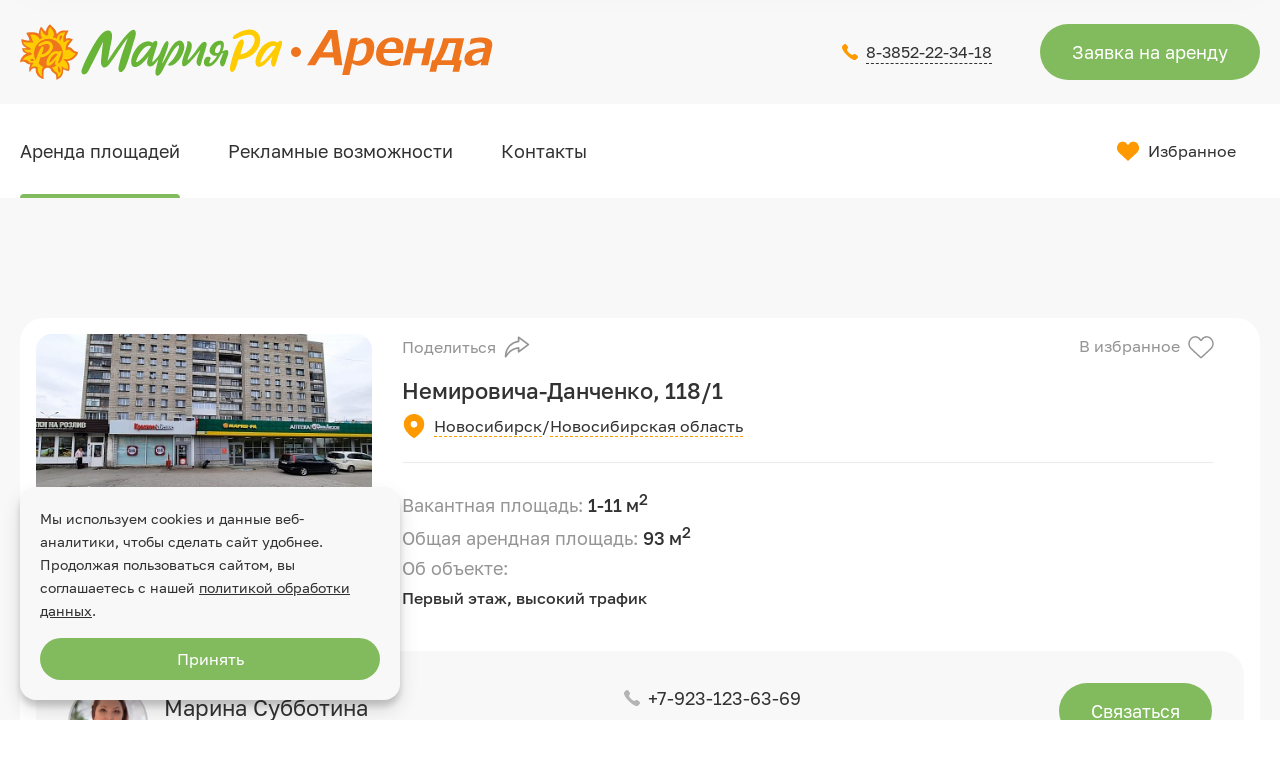

--- FILE ---
content_type: text/html; charset=UTF-8
request_url: https://arenda.maria-ra.ru/catalog/2100/
body_size: 62619
content:



<!DOCTYPE html>
<html lang="ru">

<head>
	<meta http-equiv="Content-Type" content="text/html; charset=UTF-8" />
<meta name="robots" content="index, follow" />
<meta name="keywords" content="Мария-Ра аренда" />
<meta name="description" content="Каталог торговых и производственных помещений, офисов и складов от холдинга «Мария-Ра»" />
<link href="https://cdnjs.cloudflare.com/ajax/libs/animate.css/4.1.1/animate.min.css" type="text/css"  rel="stylesheet" />
<link href="/bitrix/js/ui/fonts/opensans/ui.font.opensans.min.css?16500085252409" type="text/css"  rel="stylesheet" />
<link href="/bitrix/js/main/popup/dist/main.popup.bundle.min.css?165000851823420" type="text/css"  rel="stylesheet" />
<link href="/bitrix/cache/css/s1/maria/page_1fd7df7373f3f58248d8d496871965d4/page_1fd7df7373f3f58248d8d496871965d4_v1.css?1762858066304" type="text/css"  rel="stylesheet" />
<link href="/bitrix/cache/css/s1/maria/template_a3a9b93d07ff2e9796af5f9fef0615bd/template_a3a9b93d07ff2e9796af5f9fef0615bd_v1.css?1763097391248365" type="text/css"  data-template-style="true" rel="stylesheet" />
<script type="text/javascript">if(!window.BX)window.BX={};if(!window.BX.message)window.BX.message=function(mess){if(typeof mess==='object'){for(let i in mess) {BX.message[i]=mess[i];} return true;}};</script>
<script type="text/javascript">(window.BX||top.BX).message({'JS_CORE_LOADING':'Загрузка...','JS_CORE_NO_DATA':'- Нет данных -','JS_CORE_WINDOW_CLOSE':'Закрыть','JS_CORE_WINDOW_EXPAND':'Развернуть','JS_CORE_WINDOW_NARROW':'Свернуть в окно','JS_CORE_WINDOW_SAVE':'Сохранить','JS_CORE_WINDOW_CANCEL':'Отменить','JS_CORE_WINDOW_CONTINUE':'Продолжить','JS_CORE_H':'ч','JS_CORE_M':'м','JS_CORE_S':'с','JSADM_AI_HIDE_EXTRA':'Скрыть лишние','JSADM_AI_ALL_NOTIF':'Показать все','JSADM_AUTH_REQ':'Требуется авторизация!','JS_CORE_WINDOW_AUTH':'Войти','JS_CORE_IMAGE_FULL':'Полный размер'});</script>

<script type="text/javascript" src="/bitrix/js/main/core/core.min.js?1650008515260887"></script>

<script>BX.setJSList(['/bitrix/js/main/core/core_ajax.js','/bitrix/js/main/core/core_promise.js','/bitrix/js/main/polyfill/promise/js/promise.js','/bitrix/js/main/loadext/loadext.js','/bitrix/js/main/loadext/extension.js','/bitrix/js/main/polyfill/promise/js/promise.js','/bitrix/js/main/polyfill/find/js/find.js','/bitrix/js/main/polyfill/includes/js/includes.js','/bitrix/js/main/polyfill/matches/js/matches.js','/bitrix/js/ui/polyfill/closest/js/closest.js','/bitrix/js/main/polyfill/fill/main.polyfill.fill.js','/bitrix/js/main/polyfill/find/js/find.js','/bitrix/js/main/polyfill/matches/js/matches.js','/bitrix/js/main/polyfill/core/dist/polyfill.bundle.js','/bitrix/js/main/core/core.js','/bitrix/js/main/polyfill/intersectionobserver/js/intersectionobserver.js','/bitrix/js/main/lazyload/dist/lazyload.bundle.js','/bitrix/js/main/polyfill/core/dist/polyfill.bundle.js','/bitrix/js/main/parambag/dist/parambag.bundle.js']);
BX.setCSSList(['/bitrix/js/main/lazyload/dist/lazyload.bundle.css','/bitrix/js/main/parambag/dist/parambag.bundle.css']);</script>
<script type="text/javascript">(window.BX||top.BX).message({'LANGUAGE_ID':'ru','FORMAT_DATE':'DD.MM.YYYY','FORMAT_DATETIME':'DD.MM.YYYY HH:MI:SS','COOKIE_PREFIX':'BITRIX_SM','SERVER_TZ_OFFSET':'10800','UTF_MODE':'Y','SITE_ID':'s1','SITE_DIR':'/','USER_ID':'','SERVER_TIME':'1768852387','USER_TZ_OFFSET':'0','USER_TZ_AUTO':'Y','bitrix_sessid':'8b14c9b6e1921d80ddea566d228b0db3'});</script>


<script type="text/javascript" src="/bitrix/js/main/popup/dist/main.popup.bundle.min.js?165000851861026"></script>
<script type="text/javascript">BX.setCSSList(['/local/templates/maria/components/bitrix/catalog/objects-page-new/bitrix/catalog.element/.default/style.css','/local/assets/css/autoComplete.min.css','/local/assets/css/jquery.fancybox.min.css','/local/assets/css/swiper-bundle.min.css','/local/assets/css/style.min.css','/local/assets/css/ajax_preloader.css','/local/assets/css/custom.css','/local/templates/maria/components/bitrix/menu/menu_top/style.css']);</script>
<meta name="yandex-verification" content="34c80197f24ecd14" />
<meta name="viewport" content="width=device-width, initial-scale=1.0">
<link rel="apple-touch-icon" sizes="180x180" href="/local/assets/apple-touch-icon.png">
<link rel="icon" type="image/png" sizes="32x32" href="/local/assets/favicon-32x32.png">
<link rel="icon" type="image/png" sizes="16x16" href="/local/assets/favicon-16x16.png">
<link rel="manifest" href="/local/assets/site.webmanifest">
<link rel="mask-icon" href="/local/assets/safari-pinned-tab.svg" color="#5bbad5">
<meta name="msapplication-TileColor" content="#da532c">
<meta name="theme-color" content="#ffffff">
<link rel="preconnect" href="https://fonts.googleapis.com">
<link rel="preconnect" href="https://fonts.gstatic.com" crossorigin>
<link href="https://fonts.googleapis.com/css2?family=Rubik:wght@300&display=swap"	rel="stylesheet">



<script type="text/javascript">var _ba = _ba || []; _ba.push(["aid", "26137cef98ea743f11e4c55f86954424"]); _ba.push(["host", "arenda.maria-ra.ru"]); (function() {var ba = document.createElement("script"); ba.type = "text/javascript"; ba.async = true;ba.src = (document.location.protocol == "https:" ? "https://" : "http://") + "bitrix.info/ba.js";var s = document.getElementsByTagName("script")[0];s.parentNode.insertBefore(ba, s);})();</script>



	
	<title>Каталог | Мария-Ра аренда</title>
	<meta name="yandex-verification" content="a82bb64221285c13" />
	<script src="https://ajax.googleapis.com/ajax/libs/jquery/3.6.0/jquery.min.js"></script>
	<script src="/js/autoComplete.min.js"></script>
	<!-- <script src="https://cdnjs.cloudflare.com/ajax/libs/fancybox/3.5.7/jquery.fancybox.min.js"></script> -->
	<!-- <script src="https://cdn.jsdelivr.net/npm/@fancyapps/ui@4.0/dist/fancybox.umd.js"></script> -->
	<!-- <script src="https://unpkg.com/swiper@8/swiper-bundle.min.js"></script> -->
	<!-- script src="https://ajax.googleapis.com/ajax/libs/jquery/3.6.0/jquery.min.js"></script>
	<script src="https://api-maps.yandex.ru/2.1/?lang=ru_RU&apikey=1c884eb4-4360-447a-ad9b-c2087459672b"></script>
	<script src="/js/swiper-bundle.min.js"></script>
	<script src="/js/jquery.fancybox.min.js"></script>
	<script src="/js/jquery.nice-select.min.js"></script -->
</head>

<body>
<!-- Yandex.Metrika counter -->

<script type="text/javascript" >

   (function(m,e,t,r,i,k,a){m[i]=m[i]||function(){(m[i].a=m[i].a||[]).push(arguments)};
   m[i].l=1*new Date();k=e.createElement(t),a=e.getElementsByTagName(t)[0],k.async=1,k.src=r,a.parentNode.insertBefore(k,a)})
   (window, document, "script", "https://mc.yandex.ru/metrika/tag.js", "ym");
   ym(88348415, "init", {
        clickmap:true,
        trackLinks:true,
        accurateTrackBounce:true,
        webvisor:true
   });

</script>

<noscript><div><img src="https://mc.yandex.ru/watch/88348415" style="position:absolute; left:-9999px;" alt="" /></div></noscript>

<!-- /Yandex.Metrika counter -->	
	<header class="header bg-lightgray">
		<div class="container">
			<div class="header__inner d-flex align-items-center justify-content-between">
				<div class="menu-btn d-lg-none js-menu-open noSelect">
					<div class="menu-btn__line"></div>
					<div class="menu-btn__line"></div>
				</div>
				<div class="logo__wrapper d-flex align-items-center">
					<a class="logo-link me-2" href="/">
						<img src="/images/logo.svg" alt="">
					</a>
					<!-- <span class="logo__text rubik fs-20 color-gray">Аренда</span> -->
				</div>
				<div class="d-flex align-items-center">
					<a class="header__contacts-link d-none d-lg-flex align-items-center me-lg-4 me-xl-5" href="tel:+73852223418">
						<svg class="me-2">
							<use href="/images/icons/sprites.svg#phone"></use>
						</svg>
						<span class="fs-16 color-black hover header__contacts-text">8-3852-22-34-18</span>
					</a>
					<a href="#" class="d-none d-sm-flex btn-green" data-fancybox data-src="#modal-request" data-options='{"touch" : false}'>
						<span class="btn-green__text">Заявка на аренду</span>
					</a>
				</div>
			</div>
		</div>
	</header>

	<!-- aside menu -->

	<div class="aside-menu bg-lightgray">
		<div class="container" style="height: 100%;">
			<div class="d-flex align-items-center justify-content-between mb-3">
				<div class="js-menu-close btn-close noSelect">
					<div class="btn-close__line"></div>
					<div class="btn-close__line"></div>
				</div>
				<a class="logo mobile-menu__logo" href="/">
					<img src="/images/logo.svg" alt="">
				</a>
			</div>
			<div class="mobile-menu__wrapper mt-5">
				<nav class="mobile-menu__nav">
					<a class="header__contacts-link d-flex align-items-center mb-5" href="tel:+73852223418">
						<svg class="me-2">
							<use href="/images/icons/sprites.svg#phone"></use>
						</svg>
						<span class="color-black hover header__contacts-text">8-3852-22-34-18</span>
					</a>
					


			
		<a href="/catalog/" class="d-block hover color-black mb-4 menu-link selected ">Аренда площадей</a>
		
		
			
		<a href="/#opp" class="d-block hover color-black mb-4 menu-link  ">Рекламные возможности</a>
		
		
			
		<a href="/contacts/" class="d-block hover color-black mb-4 menu-link  ">Контакты</a>
		
		
	
					<!-- <a href="#" class="d-block hover color-black mb-4">Аренда площадей</a>
					<a href="#" class="d-block hover color-black mb-4">Специальные предложения</a>
					<a href="#" class="d-block hover color-black mb-4">Условия сотрудничества</a>
					<a href="#" class="d-block hover color-black mb-4">Реклама</a> -->
					<a href="/fav/" class="favorite-link d-flex align-items-center">
						<span class="color-black hover">Избранное</span>
					</a>
				</nav>
				<div class="mobile-menu__contacts text-center">
					<!-- <a class="header__contacts-link d-flex align-items-center justify-content-center mb-3" href="#">
						<svg class="me-2">
							<use href="/images/icons/sprites.svg#phone"></use>
						</svg>
						<span class="fs-16 color-black hover header__contacts-text">Контакты отдела аренды</span>
					</a> -->
					<a href="#" class="d-inline-flex mobile-menu__btn btn-green mb-4" data-fancybox data-src="#modal-request" data-options='{"touch" : false}'>
						<span class="btn-green__text">Заявка на аренду</span>
					</a>
				</div>
			</div>
		</div>
	</div>

	<!-- header scroll -->

	<div class="header-scroll">
		<div class="container">
			<div class="header__inner d-flex align-items-center justify-content-between">
				<div class="menu-btn d-lg-none js-menu-open noSelect">
					<div class="menu-btn__line"></div>
					<div class="menu-btn__line"></div>
				</div>
				<div class="logo__wrapper d-flex align-items-center me-5">
					<a class="logo-link header-scroll__logo" href="/">
						<img src="/images/logo.svg" alt="">
					</a>
				</div>
				<nav class="header-scroll__menu menu d-none d-lg-flex me-4">
					


			
		<a href="/catalog/" class="hover header-scroll__menu-link color-black me-4 selected ">Аренда площадей</a>
		
		
			
		<a href="/#opp" class="hover header-scroll__menu-link color-black me-4  ">Рекламные возможности</a>
		
		
			
		<a href="/contacts/" class="hover header-scroll__menu-link color-black me-4  ">Контакты</a>
		
		
	
				</nav>
				<a href="#" class="d-none d-sm-flex btn-green header-scroll__btn" data-fancybox data-src="#modal-request" data-options='{"touch" : false}'>
					<span class="btn-green__text">Заявка на аренду</span>
				</a>
			</div>
		</div>
	</div>

	<main class="main">	

		<section class="bg-white">
			<div class="container">
				<div class="d-none d-lg-flex justify-content-between align-items-center">
					<nav class="menu me-4">
						


			
		<a href="/catalog/" class="menu__link color-black me-5 selected ">Аренда площадей</a>
		
		
			
		<a href="/#opp" class="menu__link color-black me-5  ">Рекламные возможности</a>
		
		
			
		<a href="/contacts/" class="menu__link color-black me-5  ">Контакты</a>
		
		
	
					</nav>
					<a href="/fav/" class="favorite-link d-flex align-items-center pe-4">
						<svg class="me-2">
							<use href="/images/icons/sprites.svg#heart"></use>
						</svg>
						<span class="fs-16 color-black hover">Избранное</span>
						<span class="favorite-link__sum js-count-fav"  style="display: none">0</span>
					</a>
				</div>
			</div>
		</section>



		<!-- <section class="section-form bg-lightgray">
			<div class="container">
				<h1 class="h1 mb-4 mb-sm-5">Немировича-Данченко, 118/1</h1> -->
						<script type="text/javascript">
	$('#win8_wrapper').show();
	$(window).on('load', function () {
		$('#win8_wrapper').hide();
    	// $('.preloader').addClass('preloader-hidden');
	});	
</script>




<section class="section bg-lightgray">
    <div class="container">
                <div class="product-card inner-page ">

            <div class="product-card__inner">
                <div class="product-card__wrapper">

                    <div class="product-card__photo">
                        

                        
                                                        <div class="photo-big fancy " data-src="/upload/resize_cache/iblock/4db/900_900_1/a3zsztespvletkg700wn16q8x4k9zukn.jfif" data-fancybox="gallery-2100">
                                                                    <img src="/upload/resize_cache/iblock/4db/400_400_1/a3zsztespvletkg700wn16q8x4k9zukn.jfif" alt="Немировича-Данченко, 118/1">
                                                            </div>

                                                            <div class="photo-small__wrapper">
                                                                                                                                                                                                                    <div class="photo-small fancy" data-src="/upload/resize_cache/iblock/71b/900_900_1/q62vvfwkt4o6dc9penwmc933j03818f2.jfif" data-iter="1"  data-fancybox="gallery-2100">
                                                    <img src="/upload/resize_cache/iblock/71b/400_400_1/q62vvfwkt4o6dc9penwmc933j03818f2.jfif" />
                                                                                                    </div>
                                            


                                                                                                                                                                                                                                                                                                        <div class="photo-small fancy" data-src="/upload/resize_cache/iblock/922/900_900_1/cnk1c23x2u91tmyvvw1hc2x5u9kx7hjn.jfif" data-iter="2"  data-fancybox="gallery-2100">
                                                    <img src="/upload/resize_cache/iblock/922/400_400_1/cnk1c23x2u91tmyvvw1hc2x5u9kx7hjn.jfif" />
                                                                                                    </div>
                                            


                                                                                                                                                                                                                                                                                                        <div class="photo-small fancy" data-src="/upload/resize_cache/iblock/7ef/900_900_1/t24f7rg1syt8p674zhuktnc92zuyu0fy.jfif" data-iter="3"  data-fancybox="gallery-2100">
                                                    <img src="/upload/resize_cache/iblock/7ef/400_400_1/t24f7rg1syt8p674zhuktnc92zuyu0fy.jfif" />
                                                                                                    </div>
                                            


                                                                                                                                                        </div>
                                                    
                    </div>



                    <div class="product-card__info">

                        <!-- favorite-btn--active -->
                        
                        <div class="d-none d-sm-flex flex-wrap align-items-center justify-content-between">
                            <div class="share-wrapper mb-3">
                                                                <div class="share-btn js-show-soc noSelect">
                                    <span class="fs-16 color-gray me-2 hover">Поделиться</span>
                                    <svg>
                                        <use href="/images/icons/sprites.svg#share"></use>
                                    </svg>
                                </div>


                                <div class="share-links">
                                    <a class="share share-wa" href="https://api.whatsapp.com/send?text=https://arenda.maria-ra.ru/catalog/2100/" target="__blank" data-action="share/whatsapp/share">
                                        <svg>
                                            <use href="/images/icons/social.svg#whatsapp"></use>
                                        </svg>
                                    </a>
                                    <a class="share share-tg" href="https://telegram.me/share/url?url=https://arenda.maria-ra.ru/catalog/2100/" target="__blank">
                                        <svg>
                                            <use href="/images/icons/social.svg#telegram"></use>
                                        </svg>
                                    </a>
                                </div>

                            </div>
                            <div class="favorite-btn mb-3 fav-share d-none d-sm-flex js-favorite  noSelect" data-id="2100" data-name="Немировича-Данченко, 118/1">
                                <span class="fs-16 color-gray me-2">В избранное</span>
                                <svg>
                                    <use href="/images/icons/sprites.svg#heart"></use>
                                </svg>
                            </div>
                        </div>


                        <div class="product-card__adress">
                            <h5 class="h5 mb-2 pe-5 " href="/catalog/2100/">
                                <span class="me-2">Немировича-Данченко, 118/1</span>

                                

                                
                            </h5>



                            <div class="d-flex align-items-center mb-3 mb-sm-0">
                                <svg class="adress-svg me-2">
                                    <use href="/images/icons/sprites.svg#location"></use>
                                </svg>

                                                                    
                                        <a href="#map" class="flowing-scroll link--dashed fs-16 color-orange me-3 js-showMap" data-coord="54.97253,82.903074">
                                            <span>Новосибирск</span>/<span>Новосибирская область</span>
                                        </a>


                                                                                                </div>

                            <div class="mobile-nav d-flex d-sm-none justify-content-between align-items-center">
                                <div class="share-wrapper">
                                                                        <div class="share-btn js-show-soc noSelect">
                                        <span class="fs-16 color-gray me-2 hover">Поделиться</span>
                                        <svg>
                                            <use href="/images/icons/sprites.svg#share"></use>
                                        </svg>
                                    </div>

                                    <div class="share-links">
                                        <a class="share share-wa" href="https://api.whatsapp.com/send?text=https://arenda.maria-ra.ru/catalog/2100/" target="__blank" data-action="share/whatsapp/share">
                                            <svg>
                                                <use href="/images/icons/social.svg#whatsapp"></use>
                                            </svg>
                                        </a>
                                        <a class="share share-tg" href="https://telegram.me/share/url?url=https://arenda.maria-ra.ru/catalog/2100/" target="__blank">
                                            <svg>
                                                <use href="/images/icons/social.svg#telegram"></use>
                                            </svg>
                                        </a>
                                    </div>

                                </div>
                                <div class="favorite-btn favorite-btn--mobile d-flex js-favorite  noSelect" data-id="2100" data-name="Немировича-Данченко, 118/1">
                                    <span class="fs-16 color-gray me-2">В избранное</span>
                                    <svg>
                                        <use href="/images/icons/sprites.svg#heart"></use>
                                    </svg>
                                </div>
                            </div>

                        </div>

<!--                        <div class="spoiler noSelect d-sm-none">Подробнее об объекте-->
<!--                            <div class="panel">-->
                                <div class="panel-content">
                                    <div class="mb-3">
                                        <div class="d-flex align-items-center">
                                            <div class="me-4">
                                                <span class="color-gray">Вакантная площадь:</span>
                                                                                                                                                <span class="nowrap fw-500">1-11&nbsp;м<sup>2</sup></span>
                                            </div>
                                        </div>
                                                                                    <div class="me-4">
                                                <span class="color-gray">Общая арендная площадь:</span>
                                                <span class="nowrap fw-500">93&nbsp;м<sup>2</sup></span>
                                            </div>
                                                                                <p class="color-gray mb-1">Об объекте:</p>
                                        <p class="fs-16 fw-500">Первый этаж, высокий трафик</p>
                                    </div>
                                                                </div>
<!--                            </div>-->
<!--                        </div>-->
                        
                    </div>

                </div>

                
            </div>

            <div class="product-card__contacts bg-lightgray">
                <div class="d-sm-flex align-items-start justify-content-between mb-4 mb-sm-5">
                                                                                            <div class="d-flex align-items-center mb-3 mb-sm-0">
                            <div class="manager-photo me-3" style="background-image: url(/upload/iblock/b68/uobe1i2mymenq9a0vgmm0kquf7pk9rtv.jpg);"></div>
                            <div>
                                <p class="fs-22 mb-2">Марина Субботина</p>
                                <p class="fs-16 color-gray">Менеджер</p>
                            </div>
                        </div>
                        <div>
                                                                    <a class="d-flex hover-svg align-items-center mb-2" href="tel:+7-923-123-63-69">
                                        <svg class="product-card__contacts-svg me-2">
                                            <use href="/images/icons/sprites.svg#phone"></use>
                                        </svg>
                                        <span class="color-black hover">+7-923-123-63-69</span>
                                    </a>
                                
                                
                                                                    <a class="d-flex hover-svg align-items-center" href="mailto:a155@firstmall.ru">
                                        <svg class="product-card__contacts-svg me-2">
                                            <use href="/images/icons/sprites.svg#message"></use>
                                        </svg>
                                        <span class="color-black hover">a155@firstmall.ru</span>
                                    </a>
                                                            </div>
                        
                                        <div class="text-end">
                        <a href="#" class="product-card__btn btn-green js-getInfoObjectsForModal" data-id="2100" data-fancybox="" data-object="2100" data-src="#modal-request-product" data-options="{&quot;touch&quot; : false}">
                            <span class="btn-green__text">Связаться</span>
                        </a>
                    </div>
                </div>

                
            </div>
        </div>
        
    </div>
</section>

<section class="bg-lightgray">
    <div class="container">
        <h3 class="h3 mb-4 mb-sm-5">Объект на карте</h3>
    </div>
    <div class="inner-map" id="map"  style="max-width: 100%;"></div>
</section>

<script type="text/javascript" >
    $(document).ready(function(){
        console.log();
        function map() {
            console.log('map() in element');

            if (document.querySelector('#map')) {

                // console.log(myMap);

                var myMap;

                var initDesktopMap = function initDesktopMap() {


                    myMap = new ymaps.Map('map', {
                        center: [54.97253,82.903074],
                        zoom: 18,
                        controls: []
                    });



                    onePlacemark = new ymaps.Placemark([54.97253,82.903074], {
                        clusterCaption: 'Площадь: <strong>  м<sup>2</sup></strong>',
                        clusterContentHeader: '<p class="fs-6 mb-2">Адрес: <strong>Немировича-Данченко, 118/1</strong></p>',
                        balloonContentBody: '<p class="fs-6 mb-2">Адрес: <strong>Немировича-Данченко, 118/1</strong></p>',

                    }, {
                        preset: 'islands#dotIcon',
                        iconColor: '#ffd21e'

                    });


                    myMap.geoObjects.add(onePlacemark);


                };

                ymaps.ready(initDesktopMap);

            }

        };
        map();
    });





</script>

	</main> 
	<script src="https://api-maps.yandex.ru/2.1/?lang=ru_RU&apikey=1c884eb4-4360-447a-ad9b-c2087459672b"></script>
	<script src="/js/swiper-bundle.min.js"></script>
	<script src="/js/jquery.fancybox.min.js"></script>
	<script src="/js/jquery.nice-select.min.js"></script>

	<footer class="footer bg-black">
		<div class="container">
			<div class="row gy-5">
				<div class="col-12 col-md-6 col-lg-5">
					<a href="/" class="logo logo-footer d-block mb-4">
						<img class="mb-2" src="/images/logo.svg" alt="Логотип">
						<!-- <p class="color-white rubik">Управление недвижимостью</p> -->
					</a>
					<a href="/policy/" class="fs-14 color-gray text-decoration-underline hover">Политика обработки персональных данных</a>
				</div>
				<div class="col-12 col-md-6 col-lg-4">
					<div class="d-flex flex-column">
						


			
		<a href="/catalog/" class="mb-4 color-white hover selected ">Аренда площадей</a>
		
		
			
		<a href="/#opp" class="mb-4 color-white hover  ">Рекламные возможности</a>
		
		
			
		<a href="/contacts/" class="mb-4 color-white hover  ">Контакты</a>
		
		
	
					</div>
				</div>
				<div class="col-12 col-md-6 col-lg-3 text-lg-end">
					<a href="#" class="btn-green footer__btn mb-4" data-fancybox data-src="#modal-request" data-options='{"touch" : false}'>
						<span class="btn-green__text">Заявка на аренду</span>
					</a>
					<a class="footer-login d-flex align-items-center justify-content-lg-end" href="/bitrix/">
						<svg class="me-2">
							<use href="/images/icons/sprites.svg#lock"></use>
						</svg>
						<span class="fs-16 color-white hover footer-login__text">Вход для менеджеров</span>
					</a>
				</div>
			</div>
			<div class="footer__bottom">
				<p class="fs-14 color-gray me-5">© 2026 Торговая сеть «Мария-Ра». ООО «Розница К-1»</p>
				<a href="https://www.e1media.ru/" class="e1-logo">
					<span class="fs-14 color-gray me-2">Разработка сайта</span>
					<img src="/images/e1.png" alt="">
				</a>
			</div>
		</div>
	</footer>

	<div class="back-to-top noSelect">
		<div class="back-to-top__inner">
			<svg width="14" height="24" viewBox="0 0 14 24" fill="none" xmlns="http://www.w3.org/2000/svg">
				<path d="M2 22L12 12L2 2" stroke-width="3" stroke-linecap="round" stroke-linejoin="round" />
			</svg>
		</div>
	</div> 



	<div class="shade success-favorite">
		<div class="container">
				<div class="only-desctop d-none d-sm-flex justify-content-between align-items-center">
				<p>Адрес "<span class="js-addFav"></span>" добавлен в избранное</p>
				<a href="/fav/" class="shade__btn btn-green btn-fav">
        	        <span class="btn-green__text">Смотреть</span>
        	    </a>
			</div>

			<div class="only-modile d-flex justify-content-between align-items-center d-sm-none" >
				Добавлено 
				<a href="/fav/" class="flex-grow-1 btn-green btn-fav">
        	        <span class="btn-green__text hover">Смотреть</span>
        	    </a>
			</div>
		</div>
	</div>


				<!-- pop up -->

	<div class="modal-request modal" id="modal-request" style="display:none;">
		<h2 class="h2 mb-5">Заявка на аренду</h2>
		<div class="d-flex align-items-center mb-4">
			<span class="color-gray flex-shrink-0 me-3 me-sm-5">Контактные данные:</span>
			<div class="modal-decor-line"></div>
		</div>
		<form class="js-form-request">
			<input type="hidden" name="action" value="request">
			<div class="d-flex flex-column flex-md-row justify-content-between mb-sm-4">
				<label class="label me-md-3 me-lg-5">
					Представьтесь, пожалуйста
					<input class="mt-2 input" type="text" name="name" placeholder="Введите ваше имя" required="">
				</label>
				<label class="label me-md-3 me-lg-5">
					Номер телефона
					<input class="mt-2 input js-phone-mask" type="tel" name="tel" pattern="^\+?[78]\s[-\(]?\d{3}\)?\s?\d{3}-?\d{2}-?\d{2}$" placeholder="+7 999 888 7766" required="">
				</label>
				<label class="label">
					Электронная почта
					<input class="mt-2 input" type="email" name="email" placeholder="example@example.com" required="">
				</label>
			</div>
		<!-- </form> -->
			<div class="d-flex align-items-center mb-4">
				<span class="color-gray flex-shrink-0 me-3 me-sm-5">Параметры объекта:</span>
				<div class="modal-decor-line"></div>
			</div>
		<!-- <form class="js-form-request"> -->
			<div class="d-flex flex-wrap flex-sm-nowrap">
				<div class="modal-request__select-wrapper">

					<div class="modal-request__select-inner">
						
						<label class="label" for="region">Регион</label>
						<select name="regionModal" id="regionModal" onchange='
					        $.post("/local/ajax/getnasel.php", {region: $("#regionModal option:selected").attr("data-id") }, function(data){
					        	console.log(data);
					        	
					            $("select#naselModal").html(data).attr("disabled", false);
					            $("select#naselModal").niceSelect("update");
								$("select#regionModal").next().removeClass("error");

					        })' required="">
							<option>Выберите</option>
															<option data-id="1" value="Алтайский край">Алтайский край</option>
															<option data-id="2" value="Новосибирская область">Новосибирская область</option>
															<option data-id="3" value="Кемеровская область">Кемеровская область</option>
															<option data-id="4" value="Томская область">Томская область</option>
															<option data-id="651" value="Республика Алтай">Республика Алтай</option>
													</select>
					</div>

					<div class="modal-request__select-inner">
						<label class="label" for="naselModal">Населенный пункт</label>
						<select name="naselModal" id="naselModal" required="" >
							<option>Сначала выберите регион</option>
						</select>
					</div>

					<div class="modal-request__select-inner">
						<label class="label">Площадь,м2</label>
						<div class="d-flex align-items-center">
							<input class="input input-square" name="s_from" type="text" placeholder="от 10" >
							<div class="input-line"></div>
							<input class="input input-square" name="S_to" type="text" placeholder="до 2 000">
						</div>
					</div>
					<div class="modal-request__select-inner">
						<label class="label" for="dealModal">Вид деятельности</label>
						<select name="dealModal" id="dealModal">
							<option>Выберите</option>
							<option value="Аптека, оптика">Аптека, оптика</option>
							<option value="Бытовая/компьютерная техника">Бытовая/компьютерная техника</option>
							<option value="Игрушки">Игрушки</option>
							<option value="Книги, канцелярия">Книги, канцелярия</option>
							<option value="Кожгалантерея, аксессуары">Кожгалантерея, аксессуары</option>
							<option value="Косметика и парфюмерия">Косметика и парфюмерия</option>
							<option value="Мебель">Мебель</option>
							<option value="Общественное питание">Общественное питание</option>
							<option value="Одежда, обувь детская">Одежда, обувь детская</option>
							<option value="Одежда, обувь для взрослых">Одежда, обувь для взрослых</option>
							<option value="Продукты питания">Продукты питания</option>
							<option value="Развлекательные услуги">Развлекательные услуги</option>
							<option value="Сотовые телефоны и связь">Сотовые телефоны и связь</option>
							<option value="Товары для дома/сада, хоз.товары">Товары для дома/сада, хоз.товары</option>
							<option value="Украшения, бижутерия, аксессуары">Украшения, бижутерия, аксессуары</option>
							<option value="Услуги">Услуги</option>
							<option value="Устройства самообслуживания (банкоматы, почтоматы, терминалы)">Устройства самообслуживания (банкоматы, почтоматы, терминалы)</option>
							<option value="Цветы, упаковка">Цветы, упаковка</option>
							<option value="Другое">Другое</option>
						</select>
					</div>
				</div>
				<div class="modal-request__textarea-wrapper">
					<label class="label">
						Комментарий
						<textarea class="mt-2 input modal-request__textarea" name="comment" id="" placeholder="Ваши комментарии, пожелания, уточнения ..."></textarea>
					</label>
				</div>
			</div>
		<!-- </form> -->
			<div class="d-flex align-items-center flex-wrap flex-sm-nowrap mt-4">
				<button class="form-btn d-flex btn-green me-sm-4 mb-3 mb-sm-0">
					<span class="btn-green__text js-btn-text">Отправить заявку</span>
				</button>
				<p class="fs-14 color-gray">Заполняя данную форму, вы соглашаетесь с <a href="/policy.pdf" target="__blank" class="color-black hover text-decoration-underline">
						Правилами обработки и использования персональных данных</a></p>
			</div>
		</form>
	</div>


    <div class="modal-request modal" id="modal-request-done-manager" style="display:none;">
        <h2 class="h2 mb-5">Заявка отправлена</h2>
        <div class="d-flex align-items-center mb-4">
            <span class="color-gray flex-shrink-0 me-3 me-sm-5">Контактные данные:</span>
            <div class="modal-decor-line"></div>
        </div>
        <form class="js-form-request">
            <input type="hidden" name="action" value="request">
            <div class="d-flex flex-column flex-md-row justify-content-between mb-sm-4">
                <label class="label me-md-3 me-lg-5">
                    Представьтесь, пожалуйста
                    <input class="mt-2 input" type="text" name="name" placeholder="Введите ваше имя" required="">
                </label>
                <label class="label me-md-3 me-lg-5">
                    Номер телефона
                    <input class="mt-2 input js-phone-mask" type="tel" name="tel" pattern="^\+?[78]\s[-\(]?\d{3}\)?\s?\d{3}-?\d{2}-?\d{2}$" placeholder="+7 999 888 7766" required="">
                </label>
                <label class="label">
                    Электронная почта
                    <input class="mt-2 input" type="email" name="email" placeholder="example@example.com" required="">
                </label>
            </div>
            <!-- </form> -->
            <div class="d-flex align-items-center mb-4">
                <span class="color-gray flex-shrink-0 me-3 me-sm-5">Параметры объекта:</span>
                <div class="modal-decor-line"></div>
            </div>
            <!-- <form class="js-form-request"> -->
            <div class="d-flex flex-wrap flex-sm-nowrap">
                <div class="modal-request__select-wrapper">

                    <div class="modal-request__select-inner">

                        <label class="label" for="region">Регион</label>
                        <select name="regionModal" id="regionModal" onchange='
                                $.post("/local/ajax/getnasel.php", {region: $("#regionModal option:selected").attr("data-id") }, function(data){
                                    console.log(data);

                                    $("select#naselModal").html(data).attr("disabled", false);
                                    $("select#naselModal").niceSelect("update");
                                    $("select#regionModal").next().removeClass("error");

                                })' required="">
                            <option>Выберите</option>
                                                            <option data-id="1" value="Алтайский край">Алтайский край</option>
                                                            <option data-id="2" value="Новосибирская область">Новосибирская область</option>
                                                            <option data-id="3" value="Кемеровская область">Кемеровская область</option>
                                                            <option data-id="4" value="Томская область">Томская область</option>
                                                            <option data-id="651" value="Республика Алтай">Республика Алтай</option>
                                                    </select>
                    </div>

                    <div class="modal-request__select-inner">
                        <label class="label" for="naselModal">Населенный пункт</label>
                        <select name="naselModal" id="naselModal" required="" >
                            <option>Сначала выберите регион</option>
                        </select>
                    </div>

                    <div class="modal-request__select-inner">
                        <label class="label">Площадь,м2</label>
                        <div class="d-flex align-items-center">
                            <input class="input input-square" name="s_from" type="text" placeholder="от 10" >
                            <div class="input-line"></div>
                            <input class="input input-square" name="S_to" type="text" placeholder="до 2 000">
                        </div>
                    </div>
                    <div class="modal-request__select-inner">
                        <label class="label" for="dealModal">Вид деятельности</label>
                        <select name="dealModal" id="dealModal">
                            <option>Выберите</option>
                            <option value="Аптека, оптика">Аптека, оптика</option>
                            <option value="Бытовая/компьютерная техника">Бытовая/компьютерная техника</option>
                            <option value="Игрушки">Игрушки</option>
                            <option value="Книги, канцелярия">Книги, канцелярия</option>
                            <option value="Кожгалантерея, аксессуары">Кожгалантерея, аксессуары</option>
                            <option value="Косметика и парфюмерия">Косметика и парфюмерия</option>
                            <option value="Мебель">Мебель</option>
                            <option value="Общественное питание">Общественное питание</option>
                            <option value="Одежда, обувь детская">Одежда, обувь детская</option>
                            <option value="Одежда, обувь для взрослых">Одежда, обувь для взрослых</option>
                            <option value="Продукты питания">Продукты питания</option>
                            <option value="Развлекательные услуги">Развлекательные услуги</option>
                            <option value="Сотовые телефоны и связь">Сотовые телефоны и связь</option>
                            <option value="Товары для дома/сада, хоз.товары">Товары для дома/сада, хоз.товары</option>
                            <option value="Украшения, бижутерия, аксессуары">Украшения, бижутерия, аксессуары</option>
                            <option value="Услуги">Услуги</option>
                            <option value="Устройства самообслуживания (банкоматы, почтоматы, терминалы)">Устройства самообслуживания (банкоматы, почтоматы, терминалы)</option>
                            <option value="Цветы, упаковка">Цветы, упаковка</option>
                            <option value="Другое">Другое</option>
                        </select>
                    </div>
                </div>
                <div class="modal-request__textarea-wrapper">
                    <label class="label">
                        Комментарий
                        <textarea class="mt-2 input modal-request__textarea" name="comment" id="" placeholder="Ваши комментарии, пожелания, уточнения ..."></textarea>
                    </label>
                </div>
            </div>
            <!-- </form> -->
            <div class="d-flex align-items-center flex-wrap flex-sm-nowrap mt-4">
                <button class="form-btn d-flex btn-green me-sm-4 mb-3 mb-sm-0">
                    <span class="btn-green__text js-btn-text">Отправить заявку</span>
                </button>
                <p class="fs-14 color-gray">Заполняя данную форму, вы соглашаетесь с <a href="/policy.pdf" target="__blank" class="color-black hover text-decoration-underline">
                        Правилами обработки и использования персональных данных</a></p>
            </div>
        </form>
    </div>


	<div class="modal-request-product modal" id="modal-request-product" style="display:none;">
		<h2 class="h2 mb-5">Заявка на аренду</h2>
		<div class="d-flex align-items-center mb-4">
			<span class="color-gray flex-shrink-0 me-3 me-sm-5">Контактные данные:</span>
			<div class="modal-decor-line"></div>
		</div>
		<form class="form-request-objects">
			<input type="hidden" name="action" value="request-obj">
			<div class="d-flex flex-column flex-md-row justify-content-between ">
				<label class="label me-md-3 me-lg-5">
					Представьтесь, пожалуйста
					<input class="mt-2 input" type="text" name="name" placeholder="Введите ваше имя" required="">
				</label>
				<label class="label me-md-3 me-lg-5">
					Номер телефона
					<input class="mt-2 input js-phone-mask" type="tel" name="tel" pattern="^\+?[78]\s[-\(]?\d{3}\)?\s?\d{3}-?\d{2}-?\d{2}$" placeholder="+7 999 888 7766" required="">
				</label>
				<label class="label">
					Электронная почта
					<input class="mt-2 input" type="email" name="email" placeholder="example@example.com" required="">
				</label>
			</div>
			
			<div class="modal-request__select-inner" style="margin-bottom: 50px; margin-right: 0">
				<label class="label" for="dealModal">Вид деятельности</label>
				<select name="dealModal"  required>
					<option>Выберите</option>
					<option value="Аптека, оптика">Аптека, оптика</option>
					<option value="Бытовая/компьютерная техника">Бытовая/компьютерная техника</option>
					<option value="Игрушки">Игрушки</option>
					<option value="Книги, канцелярия">Книги, канцелярия</option>
					<option value="Кожгалантерея, аксессуары">Кожгалантерея, аксессуары</option>
					<option value="Косметика и парфюмерия">Косметика и парфюмерия</option>
					<option value="Мебель">Мебель</option>
					<option value="Общественное питание">Общественное питание</option>
					<option value="Одежда, обувь детская">Одежда, обувь детская</option>
					<option value="Одежда, обувь для взрослых">Одежда, обувь для взрослых</option>
					<option value="Продукты питания">Продукты питания</option>
					<option value="Развлекательные услуги">Развлекательные услуги</option>
					<option value="Сотовые телефоны и связь">Сотовые телефоны и связь</option>
					<option value="Товары для дома/сада, хоз.товары">Товары для дома/сада, хоз.товары</option>
					<option value="Украшения, бижутерия, аксессуары">Украшения, бижутерия, аксессуары</option>
					<option value="Услуги">Услуги</option>
					<option value="Устройства самообслуживания (банкоматы, почтоматы, терминалы)">Устройства самообслуживания (банкоматы, почтоматы, терминалы)</option>
					<option value="Цветы, упаковка">Цветы, упаковка</option>
					<option value="Другое">Другое</option>
				</select>
			</div>
								<br>
			
            <label class="label">
                Комментарий
                <textarea class="mt-2 input modal-request__textarea" name="comment" id="" placeholder="Ваши комментарии, пожелания, уточнения ..."></textarea>
            </label>

            <div class="d-flex align-items-center flex-wrap flex-sm-nowrap mt-4 mb-4 mb-sm-5">
                <button class="modal-btn d-flex btn-green me-sm-4 mb-3 mb-sm-0">
                    <span class="btn-green__text js-btn-text">Отправить заявку</span>
                </button>
                <p class="fs-14 color-gray">Заполняя данную форму, вы соглашаетесь с <a href="/policy.pdf" target="__blank" class="color-black hover text-decoration-underline">
                        Правилами обработки и использования персональных данных</a></p>
            </div>
			
					
			<div class="d-flex align-items-center mb-4">
				<span class="color-gray flex-shrink-0 me-3 me-sm-5">Арендуемые объекты:</span>
				<div class="modal-decor-line"></div>
			</div>
			<div id="js-objects">
					
			</div>
			




<!--			<div class="d-flex align-items-center flex-wrap flex-sm-nowrap mt-4">-->
<!--				<button class="modal-btn d-flex btn-green me-sm-4 mb-3 mb-sm-0">-->
<!--					<span class="btn-green__text js-btn-text">Отправить заявку</span>-->
<!--				</button>-->
<!--				<p class="fs-14 color-gray">Заполняя данную форму, вы соглашаетесь с <a href="/policy.pdf" target="__blank" class="color-black hover text-decoration-underline">-->
<!--						Правилами обработки и использования персональных данных</a></p>-->
<!--			</div>-->
		</form>
	</div>


	<div id="fancy-map" style="display:none">
		
	</div>

	<div class="message-wrapper">
		<div class="message-inner">
			<div class="h4 mb-4 text-center"  style="padding: 0px 50px;">Спасибо, Ваша заявка принята! <br> Мы выйдем на связь в ближайшее время.</div>
            <div class="js-showManagerInfo mb-4" style="display: none">Или позвоните менеджеру прямо сейчас!<br><span class="js-mangerInfo"></span><br>
                <small>Режим работы: пн-пт, 9:00-18:00</small>
            </div>
			<button class="message">
				Хорошо
        	</button>
		</div>
    </div>


		  <div class="cookie-msg">
	      <p class="fs-14 mb-3">Мы используем cookies и данные веб-аналитики, чтобы сделать сайт удобнее. Продолжая пользоваться сайтом, вы соглашаетесь с нашей  <a href="/policy/" class="text-decoration-underline color-black hover">политикой обработки данных</a>.</p>
	      <div class="btn-green w-100 js-close-cookie-msg cookie-msg__close"><span class="btn-green__text">Принять</span></div>
	  </div>
  


	<!-- <script src="/js/main.min.js"></script> -->
	<script src="/js/main.js"></script>
	<script src="/js/jquery.mask.js"></script>
	<script src="/js/dev_scripts.js?rand=1188128374"></script>


	<div id="win8_wrapper">
	<div class="windows8">
		<div class="wBall" id="wBall_1">
			<div class="wInnerBall"></div>
		</div>
		<div class="wBall" id="wBall_2">
			<div class="wInnerBall"></div>
		</div>
		<div class="wBall" id="wBall_3">
			<div class="wInnerBall"></div>
		</div>
		<div class="wBall" id="wBall_4">
			<div class="wInnerBall"></div>
		</div>
		<div class="wBall" id="wBall_5">
			<div class="wInnerBall"></div>
		</div>
	</div>
</div>	<script type="text/javascript">

		function initAll(){

		}

        function pageNavigation(){
            console.log('init pageNavigation');
            $('#paginationcontainer').html($('.pagination').html());  // копируем пагинацию

            $('#countTovar').html($('.js-pager-countTovar').html());

            $('.pagination__heading, .pagination').remove();  // чето удаляем
            $('.product-list-container-default>.text-center').remove();  // еще че то удаляем

            //$('#ajaxLoader').hide();
            $('body').find($('.pagination-wrapper')).hide();
            var $nextPageToLoad = 2; // ну ясно понятно что вторая страница
            var $pagesCnt = parseInt($('#pagesCnt').html()); // всего количество страниц
            var $canAddItems = ($pagesCnt >= $nextPageToLoad);  // можем добавит ьили нет


            console.log($nextPageToLoad + ' ' + $pagesCnt + ' ' + $canAddItems);

            if($canAddItems) {
                $('body').find($('.pagination-wrapper')).show();
                $('#canAddItems').html('Y');
                $('#nextPageToLoad').html($nextPageToLoad);
                $('#pagesCnt').html($pagesCnt);
            }
        }

        $(document).on('click', '#ajaxLoader', function(e) {
            console.log('запрос следующей страницы');
            e.preventDefault();
            $('#win8_wrapper').show();
            console.log('ajaxLoader');
            var $canAddItems    = $('#canAddItems').html();
            var $nextPageToLoad = parseInt($('#nextPageToLoad').html());
            var $pagesCnt       = parseInt($('#pagesCnt').html());
            var $canAddItems = ($pagesCnt >= $nextPageToLoad);  // можем добавит ьили нет
            console.log($canAddItems);

            if (!$canAddItems) { $('body').find($('.pagination-wrapper')).hide(); $('#win8_wrapper').hide(); return; }
            // тут можно задать на каком расстоянии надон ачать грузить новые элемнты
            //if ($(document).height() - $(document).scrollTop() - $(window).height() < $(window).height()*1.7) {

            // console.log($url + ' ' + $nextPageToLoad + ' ' + $pagesCnt + ' ' + $canAddItems);
            //
            //$('#ajaxLoader').show();
            $canAddItems = false;
            //$('.pagination__heading, .pagination').remove();
            // тут формируем урл в зависимости от проекта

            var load_filter = $('input[name="load-filter"]').val();
            console.log(load_filter);
                            var $url = '/catalog/2100/'+'&PAGEN_1='+$nextPageToLoad;
                        console.log('всего страниц: '+ $pagesCnt);
            console.log($url + ' ' + $nextPageToLoad + ' ' + $pagesCnt + ' ' + $canAddItems);

            // собственно получаем новые элементики и загружаем из в дополнительный контейнер
            $("#loadedelements").load($url +  " .loader-catalog-block" , function() {
                //console.log('растусовываем');
                $("#cards").append($('#loadedelements .catalog-content').html());

                $("#pager").html($('#loadedelements .pager-loader').html()); // обновим пагинацию

                $("#loadedelements").html(''); // почистим обязательно

                $('#filterForm').find('input[name="PAGEN_1"]').val($nextPageToLoad);
                //var history_api = '?'+$('#filterForm').serialize()+'&set_filter=Показать';
                var history_api = $url;
                console.log('history_api', history_api);
                history.pushState({foo: 'bar'}, '', history_api);

                $canAddItems = ($pagesCnt > $nextPageToLoad);
                console.log('canAddItems after load ' + $canAddItems);
                if (!$canAddItems) { $('body').find($('.ajax-loader-button')).hide(); }
                //$('#ajaxLoader').hide();
                console.log($('body').find($('.pagination-wrapper')));
                $nextPageToLoad++; // берем следующую страницу
                $('#nextPageToLoad').html($nextPageToLoad);
                $('.pagination__heading, .pagination').remove();
                $('.product-list-container-default>.text-center').remove();
                $('#win8_wrapper').hide();
                initFancy();
            });
            //}
            //initFancy();
        });


		function accordionInit(){
			/*$(document).ready(function(){
			    var acc = document.getElementsByClassName("spoiler");
			  var i;
			  
			  for (i = 0; i < acc.length; i++) {
			    acc[i].addEventListener("click", function() {
			      this.classList.toggle("active");
			      var panel = this.firstElementChild;
			      if (panel.style.maxHeight){
			        panel.style.maxHeight = null;
			      } else {
			        panel.style.maxHeight = panel.scrollHeight + "px";
			      } 
			    });
			  }
			  });*/
		}

		function initFancy() {
			// console.log('init fancy');

			$(document).find($('.fancy:not(.swiper-slide-duplicate)')).fancybox({
                loop: true,
                thumbs : {
                    autoStart : true
                }
			});
		}

		initFancy();


        function showMap(){
            console.log('показываем карту');
            //changeView

            //var history_api = '?';
            //console.log(history_api);

            $('#win8_wrapper').show();

            // $('#js-blockSort')
            var scrollTop = $('#js-blockSort').offset().top;
            $(document).scrollTop(scrollTop - 95);
            console.log(scrollTop);

            $('.js-objList').hide();
            $('.js-objMap').show();

            $('#filterForm').find('input[name="mapp"]').val('Y');

            $('#changeView').prop('checked', true);
            $('.block-changeView').find('div[data-view="list"]').removeClass('active');
            $('.block-changeView').find('div[data-view="map"]').addClass('active');


            //var history_api = $('#filterForm').serialize()+'&set_filter=Показать';
            //console.log(history_api);
            //history.pushState({foo: 'bar'}, '', history_api);
            $('#filterForm').find('input[name="mapp"]').val('N');
            var history_api = '?'+$('#filterForm').serialize()+'&set_filter=Показать&change_map=Y';
            console.log(history_api);
            history.pushState({foo: 'bar'}, '', history_api);

            $('#filterForm').find('input[name="mapp"]').val('Y');
            var history_api = '?'+$('#filterForm').serialize()+'&set_filter=Показать';
            history.pushState({foo: 'bar'}, '', history_api);
            initFancy();
            setTimeout(function(){
                $('#win8_wrapper').hide();
            },2000);
            //history.go(0);
        }

		/*$(document).on('change', '.js-objectMap', function(e) {
		//$('.js-objectMap').on('change', function(e){
			console.log(e.target.tagName);
			$('#win8_wrapper').show();
	
			if ( $(this).is(':checked') ) {
				showMap();
				// console.log('// checkbox checked ');
	
				// $('.js-objList').hide();
				// $('.js-objMap').show();
				// console.log('input');
				// console.log($('#filterForm').find('input[name="mapp"]'));
				// $('#filterForm').find('input[name="mapp"]').val('Y');
			} else {
				console.log('// checkbox unchecked ');
				$('.js-objList').show();
				$('.js-objMap').hide();

				$('#filterForm').find('input[name="mapp"]').val('N');
			}
	
	
			setTimeout(function(){ 
				$('#win8_wrapper').hide();
			},2000);
		});*/
		
	</script>

	</body>

</html>	

--- FILE ---
content_type: text/css
request_url: https://arenda.maria-ra.ru/bitrix/cache/css/s1/maria/page_1fd7df7373f3f58248d8d496871965d4/page_1fd7df7373f3f58248d8d496871965d4_v1.css?1762858066304
body_size: 169
content:


/* Start:/local/templates/maria/components/bitrix/catalog/objects-page-new/bitrix/catalog.element/.default/style.css?172725587432*/
.catalog-price {
	 color:red;
}

/* End */
/* /local/templates/maria/components/bitrix/catalog/objects-page-new/bitrix/catalog.element/.default/style.css?172725587432 */


--- FILE ---
content_type: text/javascript
request_url: https://arenda.maria-ra.ru/js/main.js
body_size: 2523
content:
'use strict';

$(function () {
  

    $('.js-close-cookie-msg').on('click', function () {
        $('.cookie-msg').css('display', 'none');
        $.post('/local/ajax/setcookieinfo.php');
    });
  

  // $(".ymaps-2-1-79-balloon__content").children.addClass("ballon-container");

  function backToTop() {

    var _this = this;

    var button = $('.back-to-top');
    // var buttonReq = $('.product-request__btn');
    $(window).on('scroll', function () {
      if ($(this).scrollTop() > 800) {
        button.fadeIn();
      } else {
        button.fadeOut();
      }
    });
    button.on('click', function (e) {
      e.preventDefault();
      $('html').animate({
        scrollTop: 0
      }, 10);
    });
  }
  backToTop();

  $(".switch").on("change", function() {
    $('.switch__item').toggleClass('color-muted');
});


  $('.js-menu-open').on('click', function () {
    $('.aside-menu').addClass('aside-menu--active');
    if ($('.aside-menu').hasClass('aside-menu--active')) {
      $('body').addClass("fixedPosition");
    } else {
      $('body').removeClass("fixedPosition");
    }
  });
  $('.js-menu-close').on('click', function () {
    $('.aside-menu').removeClass('aside-menu--active');
    if ($('.aside-menu').hasClass('aside-menu--active')) {
      $('body').addClass("fixedPosition");
    } else {
      $('body').removeClass("fixedPosition");
    }
  });
  $('.menu-link').on('click', function () {
    $('.aside-menu').removeClass('aside-menu--active');
    if ($('.aside-menu').hasClass('aside-menu--active')) {
      $('body').addClass("fixedPosition");
    } else {
      $('body').removeClass("fixedPosition");
    }
  });

  // header scroll
  $(window).scroll(function () {
    if ($(this).scrollTop() > 200) {
      $('.header-scroll').addClass('header-scroll--active');
    } else {
      $('.header-scroll').removeClass('header-scroll--active');
    }
  });

  // $(document).ready(function() {
  //   $('select').niceSelect();
  // });

  $('.opp-tab .tab, .settings__tabs .tab').on('click', function(event) {
    var id = $(this).attr('data-id');
      $('.opp-tab, .settings__tabs').find('.tab-item').removeClass('active-tab').hide();
      $('.opp-tab .tabs, .settings__tabs .tabs').find('.tab').removeClass('tab--active');
      $(this).addClass('tab--active');
      $('#'+id).addClass('active-tab').fadeIn();
      return false;
    });

  // $('.accordion').on('click', function () {
  //   if ($(this).parent().hasClass('accordion-group')) {
  //       $(this).parent().find('.accordion').removeClass('accordion--active');
  //       $(this).addClass('accordion--active');
  //   } else {
  //       $(this).toggleClass('accordion--active');
  //   }       
  // });

//   $('.accordion__title').on('click', function(){

//     $('.accordion').removeClass('accordion--active');
//     $(this).parent().addClass('accordion--active');

// });


// аккордион реклама

$(document).ready(function() {
  //прикрепляем клик по заголовкам acc-head
    $('#accordeon .acc-head').on('click', f_acc);
});



function f_acc(){
//скрываем все кроме того, что должны открыть
  $('#accordeon .acc-body').not($(this).next()).slideUp(500);

// открываем или скрываем блок под заголовоком, по которому кликнули
    $(this).next().slideToggle(500,function(){
	// if($(window).width()<540) {
		$([document.documentElement, document.body]).animate({scrollTop: $(this).parent().offset().top-90}, 500);
	// }
      // меняем высоту блока
  if($(window).width()>1200) {
    let height = $('.opp-list').height();
    console.log(height);
    $(".opp-section").css({height: (height + 100)});
  }

	});
}
/*
if (window.matchMedia("(max-width: 540px)").matches) {
  $('.acc-head').on('click', function () {
    $(this)[0].scrollIntoView();
  });
}
*/


$(document).on('click', '.spoiler', function() {
  console.log('click spoiler');
	$(this).toggleClass('active');

		var panel = $(this).find('.panel');

    if (panel.css('max-height') != '0px'){
	   panel.css("max-height","0px");
    } else {
		  var scrollHeight = panel.find('.panel-content').scrollTop() + panel.find('.panel-content').height();
			panel.css("max-height",scrollHeight + "px");
    }
});
	

  /*$(document).ready(function(){
    var acc = document.getElementsByClassName("spoiler");
    var i;
  
    for (i = 0; i < acc.length; i++) {
      acc[i].addEventListener("click", function() {
        this.classList.toggle("active");
        var panel = this.firstElementChild;
        if (panel.style.maxHeight){
          panel.style.maxHeight = null;
        } else {
          panel.style.maxHeight = panel.scrollHeight + "px";
        } 
      });
    }
  });*/


  $(document).ready(function(){
    $('body,html').scrollTop(0);
    $(".menu").on("click",'a[href="/#opp"]', function (event) {
        // var id  = $(this).attr('href'),
            top = $('#opp').offset().top ; 
        $('body,html').animate({scrollTop: top}, 1000);
    });
    var hash = location.hash;
    if($(hash).length){
        var top = $(hash).offset().top - 50;
        top = top - 50;
        $('body,html').animate({scrollTop: top}, 1000);
    }
});

  $('.flowing-scroll').on( 'click', function(){
    var el = $(this);
    var dest = el.attr('href'); // получаем направление
    if(dest !== undefined && dest !== '') { // проверяем существование
      $('html').animate({
            scrollTop: ($(dest).offset().top - 200) // прокручиваем страницу к требуемому элементу
          }, 500 // скорость прокрутки
      );
    }
    return false;
  });

})


var swiper = new Swiper(".promo-slider", {
    effect: "cards",
    grabCursor: true,
    loop: true,
    // pagination: {
    //   el: ".swiper-pagination",
    //   type: "fraction",
    // },
    navigation: {
      nextEl: ".promo-slider__button-next",
      prevEl: ".promo-slider__button-prev",
    },
  });

  var swiper = new Swiper(".product-card__slider", {
    loop: true,
    pagination: {
      el: ".product-card__pagination",
    },
    navigation: {
      nextEl: ".product-card__next",
      prevEl: ".product-card__prev",
    },
  });


  // var swiper = new Swiper(".mini-photo-slider", {
  //   spaceBetween: 10,
  //   slidesPerView: 3,
  //   freeMode: true,
  //   watchSlidesProgress: true,
  // });

  // var swiper2 = new Swiper(".photo-slider", {
  //   spaceBetween: 10,
  //   observer: true,
  //   observeParents: true,
  //   navigation: {
  //     nextEl: ".swiper-button-next",
  //     prevEl: ".swiper-button-prev",
  //   },
  //   thumbs: {
  //     swiper: swiper,
  //   },
  // });




// // Initialise Carousel
// const mainCarousel = new Carousel(document.querySelector("#mainCarousel"), {
//   Dots: false,
//   Navigation: false,
// });

// // // Thumbnails
// const thumbCarousel = new Carousel(document.querySelector("#thumbCarousel"), {
//   Sync: {
//     target: mainCarousel,
//     friction: 0,
//   },
//   Dots: false,
//   Navigation: false,
//   center: false,
//   slidesPerPage: 1,
//   infinite: false,
// });

// // Customize Fancybox
// Fancybox.bind('[data-fancybox="gallery"]', {
//   Carousel: {
//     on: {
//       change: (that) => {
//         mainCarousel.slideTo(mainCarousel.findPageForSlide(that.page), {
//           friction: 0,
//         });
//       },
//     },
//   },
// });





--- FILE ---
content_type: image/svg+xml
request_url: https://arenda.maria-ra.ru/images/logo.svg
body_size: 15949
content:
<svg width="474" height="56" viewBox="0 0 474 56" fill="none" xmlns="http://www.w3.org/2000/svg">
<path fill-rule="evenodd" clip-rule="evenodd" d="M87.4999 37.2497L91.6794 15.6691C94.0858 4.55963 85.8536 3.53796 79.268 12.6044C75.4685 17.0738 64.83 35.9727 61.7906 45.6776C60.2707 50.53 65.0834 52.9562 68.5029 46.6991C70.0226 44.0175 83.0674 17.7122 83.194 17.5846C82.3074 23.5862 81.6741 30.2264 81.0409 36.6112C80.4079 42.8682 84.3339 46.6991 89.5265 39.9313C96.1121 31.3757 101.431 21.6708 107.764 13.8813C104.471 23.7139 101.178 31.1202 98.8983 41.7191C96.9986 50.4023 102.824 49.8915 105.737 42.7405C109.283 34.1849 112.196 22.4369 114.983 13.7537C117.009 7.36886 115.236 2.13335 108.27 9.02901C101.305 15.7968 90.0329 33.2911 87.4999 37.2497Z" fill="#67B437"/>
<path fill-rule="evenodd" clip-rule="evenodd" d="M117.263 34.1849C119.796 27.6725 126.508 19.3724 131.067 22.437C130.434 23.9694 124.228 32.525 119.796 36.228C115.87 39.5481 115.49 38.399 117.263 34.1849ZM143.099 36.228C145.125 30.7372 146.138 28.3109 147.785 23.2031C149.811 16.6906 147.025 13.8814 142.972 22.1816C139.426 29.4603 140.819 29.8434 134.234 36.6112C132.08 38.9096 131.827 38.0158 132.84 34.5681L137.02 21.16C138.539 16.4353 135.247 15.5415 132.84 18.7339C130.054 17.5846 129.548 16.8185 125.495 17.7123C114.603 20.1385 107.638 39.0375 112.957 42.4852C117.643 45.55 125.368 36.6112 128.661 32.1418C128.028 34.1849 127.775 34.4405 127.268 36.8665C126.381 41.0806 128.788 43.7622 132.46 41.8467C134.867 40.5698 136.387 37.505 138.286 35.5896C137.526 38.5267 136.893 40.8251 135.753 45.4221C134.107 53.0839 138.539 53.85 141.959 47.4654C144.492 42.8684 154.244 21.2876 159.056 21.2876C159.563 25.3741 154.244 34.8234 150.824 37.6327C144.619 42.6129 151.204 42.6129 155.13 39.676C158.423 37.1221 160.956 33.5465 162.729 29.4603C167.162 19.6277 161.083 11.583 153.484 20.2662C149.558 24.8632 147.912 29.7156 143.985 36.6112C141.959 40.0589 141.452 40.4421 143.099 36.228Z" fill="#67B437"/>
<path fill-rule="evenodd" clip-rule="evenodd" d="M200.343 20.5216C201.737 22.5649 199.71 27.162 198.824 28.4389C198.191 29.2051 196.924 29.3327 196.038 28.9495C192.998 27.4173 196.797 20.6495 200.343 20.5216ZM197.051 31.759C196.417 33.2913 194.138 36.356 191.605 38.3991C189.579 40.059 188.945 39.2929 189.579 37.3775C190.338 34.9514 192.111 32.7804 188.059 32.6528C186.539 32.6528 185.273 33.8021 184.513 35.3344C183.12 38.2715 183.753 42.4853 187.805 42.613C193.884 42.613 197.811 35.5899 200.09 31.759C201.103 30.0988 201.23 29.588 203.383 28.8219C202.623 30.3541 201.737 33.0359 200.597 35.7175C198.697 40.059 201.99 46.0609 205.029 39.8037C205.663 38.0159 207.056 33.1636 208.069 30.6097C208.576 29.2051 208.829 25.2465 205.663 26.0126C204.523 26.2679 203.51 27.162 202.37 27.4173C203.13 25.2465 204.776 21.0324 203.383 18.3508C201.61 15.0308 196.038 17.2015 194.011 18.8617C190.212 22.0541 187.425 27.5449 191.732 30.6097C193.631 32.0143 194.138 31.759 197.051 31.759Z" fill="#67B437"/>
<path fill-rule="evenodd" clip-rule="evenodd" d="M167.542 36.2278C168.048 31.7585 172.481 25.8845 171.721 20.5213C171.468 18.7335 169.695 16.5627 167.288 17.3289C167.921 22.0536 163.742 30.3538 162.602 35.3341C161.716 39.5479 161.716 43.1235 164.882 42.1018C167.921 41.3357 176.533 30.8647 179.193 27.2891C180.966 24.9907 180.08 26.6508 179.573 27.9276C178.687 30.2262 177.42 32.9078 176.913 35.5894C176.533 37.5048 176.154 39.165 177.42 40.6972C179.826 43.6343 180.713 41.3357 181.093 39.4203C182.233 35.0785 185.399 26.0123 186.539 21.6706C187.045 19.4999 186.286 16.5627 182.866 18.3505C181.346 19.1167 178.307 23.2029 177.167 24.863C175.52 27.2891 169.568 35.4617 167.542 36.2278Z" fill="#67B437"/>
<path fill-rule="evenodd" clip-rule="evenodd" d="M19.8838 11.0723L20.517 5.45358L21.4035 3.79343L24.5697 8.646C24.5697 8.646 27.4827 9.53978 27.4827 9.15683C27.6093 8.77365 28.3691 4.43192 28.3691 4.43192L30.6489 2.00586C30.6489 2.00586 33.9417 4.94275 34.3215 5.70888C34.7016 6.47524 36.3479 10.0506 36.2213 11.0723C36.2213 11.9661 35.968 12.7322 36.3479 12.6045C36.7279 12.4769 39.6407 9.02895 39.6407 9.02895L44.0734 7.49668L47.113 7.36903L44.8334 13.7539C44.8334 13.7539 44.8332 16.0523 45.0866 16.0523C45.3399 16.0523 48.6327 15.0308 48.6327 15.0308L51.9255 15.6693C51.9255 15.6693 48.8861 18.8615 48.6327 19.2447C48.3795 19.6279 47.2396 22.8203 47.2396 23.2032C47.2396 23.4588 47.2396 24.4802 47.2396 24.4802C47.2396 24.4802 50.2792 24.4802 50.5324 24.8634C50.7858 25.2463 51.4191 26.0125 51.9255 26.3956C52.3055 26.7788 56.3582 28.8219 56.3582 28.8219L56.8648 29.4604C56.8648 29.4604 53.0654 34.0574 52.9388 34.1851C52.8122 34.3127 49.8992 35.5897 48.8861 35.7174C47.8728 35.845 45.9731 36.1005 45.9731 36.1005L47.493 37.8883L48.8861 41.2084L49.3927 44.7838L49.0127 45.6778C49.0127 45.6778 46.8598 45.9331 46.0997 45.5499C45.3399 45.167 42.9337 43.5068 42.9337 43.5068L42.1736 48.6147L40.6539 52.4456L37.7412 53.7225C37.7412 53.7225 37.8678 51.6794 37.2345 50.9133C36.4747 50.1469 35.4614 48.487 34.4481 48.1038C33.4351 47.7209 32.2952 47.3377 32.1686 46.8269C32.042 46.3163 31.9154 44.7838 31.9154 44.7838C30.6489 42.996 29.129 42.7407 27.6093 42.613C26.4694 42.4854 25.583 42.1022 24.4431 43.3792L21.9101 46.3163C21.9101 46.3163 22.4167 50.6578 22.4167 51.4239C22.5434 52.1903 22.9234 54.1055 22.9234 54.1055L20.6437 52.8285C20.6437 52.8285 18.8706 51.8071 18.6173 50.9133C18.364 50.0193 17.0975 47.2101 17.0975 46.6992C17.0975 46.1884 16.5909 43.6345 16.5909 43.6345C16.5909 43.6345 15.0712 43.1239 14.6912 43.1239C14.4379 43.1239 12.2849 43.89 12.0316 44.0176C11.7783 44.1453 10.3852 45.6778 10.3852 45.0393C10.3852 44.4008 10.5119 43.1239 10.6385 42.8683C10.8918 42.4854 11.3984 40.1867 11.3984 40.1867C11.3984 40.1867 12.0316 38.9098 11.0185 38.9098C10.0053 38.9098 8.35886 38.5268 8.10556 38.2713C7.85226 38.1436 5.95256 36.9943 5.19267 36.8667C4.4328 36.8667 1.77319 36.6114 1.77319 36.6114C1.77319 36.6114 2.65972 34.3127 2.78637 34.0574C2.91302 33.8019 4.1795 32.0143 4.4328 31.8865C4.6861 31.7588 8.35886 30.0989 8.35886 30.0989L9.2454 29.5881C9.2454 29.5881 6.8391 28.1834 6.3325 28.0558C5.82591 27.9279 4.55945 27.2894 4.30615 26.9065C4.05285 26.5233 3.29296 25.2463 3.29296 25.2463V24.4802L8.23221 24.6078C8.23221 24.6078 7.85226 23.7141 7.72562 23.7141C7.59897 23.5864 5.82591 22.5647 5.69926 22.3094C5.57261 22.1818 4.1795 20.9048 4.1795 20.9048L2.78637 17.5848L2.53307 16.3078L6.45915 16.9463C6.5858 16.9463 9.2454 17.2016 9.49869 17.2016C9.75199 17.2016 11.1451 17.0739 11.2718 17.0739C11.2718 17.0739 10.6385 13.626 10.1319 12.8598C9.62534 11.9661 8.7388 10.6891 8.7388 10.5614C8.61216 10.3059 7.21904 9.53978 9.62534 9.53978C12.0316 9.53978 15.7044 9.66743 16.0843 9.66743C16.4643 9.66743 18.2374 10.6891 18.2374 10.8167L19.8838 11.0723Z" fill="#FECC00"/>
<path fill-rule="evenodd" clip-rule="evenodd" d="M29.7622 36.4835C31.1553 32.9081 34.9547 28.3111 37.4877 30.0989C37.1076 30.9927 33.6882 35.462 31.2819 37.5051C29.509 39.0374 28.7489 39.0374 29.7622 36.4835ZM35.4614 47.7209C37.6143 48.3594 38.1209 50.7854 38.1209 52.8285C41.5403 51.4239 42.3002 46.4439 41.6669 41.719C43.1869 43.89 44.4533 44.7838 47.8728 45.0391C48.126 42.7407 47.8728 40.9529 46.9863 39.2929C45.8464 37.2498 44.9598 36.739 44.3265 36.3558C42.9334 35.5897 43.6933 35.0789 44.8332 35.2065C45.8464 35.3344 47.4927 35.7174 50.4057 34.3127C52.3055 33.4189 54.7116 31.248 55.4717 29.4604C50.0257 28.0556 50.5323 23.4585 45.7198 26.6509C45.7198 22.0539 45.973 19.3723 50.0257 16.5631C46.9863 15.0306 44.1999 18.3509 43.8201 18.6062C42.3002 12.6045 44.3265 10.8167 45.2132 8.2628C40.0206 8.64598 37.8675 10.0506 36.7278 14.7753C35.3347 13.626 35.2079 13.8815 32.8018 13.4983C33.9414 10.9444 34.5747 10.4336 33.055 7.36902C32.2951 5.19804 31.6619 5.83652 30.3954 3.15494C26.596 6.73053 29.3821 9.79508 27.6092 11.1999C24.8228 13.243 22.0367 6.34736 21.2768 5.58122C20.2636 8.0075 20.137 12.0937 22.5433 13.7538C21.4034 14.1368 20.6435 14.7753 19.8837 15.2861C19.1238 14.3923 18.7438 12.7322 15.9576 11.4552C13.6779 10.4336 11.9049 10.1783 10.0051 11.072C11.7782 11.8384 11.145 15.4138 13.9312 18.9894C9.37192 17.4569 8.61203 19.7555 3.29284 17.7124C3.41949 20.0108 5.06589 21.0325 6.45903 22.0539C7.09225 22.4371 9.37192 23.5864 10.2584 24.097C10.8917 24.4802 11.5249 25.1187 10.3851 25.5018C8.73868 26.0125 4.05273 25.374 3.79943 25.374C4.43265 26.7786 5.57249 27.6726 7.34554 28.3111C10.1318 29.3325 11.9049 27.0341 11.5249 30.7374C11.0183 31.1203 3.29284 32.2696 3.16619 35.9729C4.17938 35.7174 5.19254 35.845 6.33238 35.9729C8.48538 36.6114 8.10544 37.2498 9.11862 38.1436C10.1318 38.9098 12.2848 38.6545 13.6779 38.9098C13.4246 39.5483 11.2716 41.4637 11.145 43.89C12.4115 42.1022 14.6911 41.9745 17.7307 42.996C17.604 46.8269 18.3639 50.7854 22.1633 52.7009C21.5301 50.2746 21.0235 44.6561 23.4297 42.996C21.4034 42.2298 20.0103 40.9529 18.6172 39.4206L20.3902 33.4189C28.3691 33.1634 34.0683 25.8848 32.6749 21.0325C31.6619 17.7124 27.7358 14.7753 20.0103 19.5C17.604 21.0325 17.8573 23.4585 21.2768 21.5431C34.9547 15.2861 29.7622 29.7157 21.5301 30.3542C21.6567 29.971 22.7965 27.1618 22.9231 26.7786C24.443 23.0756 22.9231 19.8831 20.137 25.1187C18.6172 28.0556 16.5908 33.4189 15.8309 36.4835C14.5645 34.3127 13.9312 31.7588 14.0579 28.9496C14.3112 20.9046 20.8968 14.52 28.8757 14.7753C36.7278 15.0306 43.06 21.7986 42.8068 29.8434C42.6802 33.2911 41.9204 37.122 39.134 38.9098C38.1209 39.5483 37.7409 39.1651 38.5007 37.3775C39.2608 34.6959 40.7805 31.5035 41.5403 28.9496C42.1736 26.5233 40.2739 26.1401 39.0074 27.6726C30.7754 23.8417 23.8098 39.0374 27.3558 41.4637C29.509 42.8683 32.675 39.5482 34.7015 37.2498C35.2079 36.6114 35.7146 36.1005 36.0946 35.7174C35.968 36.1005 35.7146 36.739 35.4614 37.3775C34.8281 39.2929 34.4481 41.719 36.981 41.0805C35.4613 42.2298 33.6882 43.1238 31.7885 43.6344C33.5616 45.0391 33.6882 47.0824 35.4614 47.7209ZM23.6832 55.1271C23.1765 51.5516 23.3031 48.1038 24.063 45.9331C24.9497 43.5068 29.509 42.613 30.7754 45.5499C32.4217 49.5085 35.968 48.87 36.3478 52.5732C36.4744 54.361 35.588 56.6594 37.7409 55.2548C41.6669 53.084 43.3135 50.7854 43.1869 45.0391C44.5799 46.0607 46.8595 46.8269 49.0126 46.9545C49.8991 42.8683 50.0257 40.8252 47.4927 36.9943C51.5456 36.9943 56.4847 33.5466 58.2579 28.3111C53.0653 26.6509 54.7116 27.0341 50.7855 23.5864C49.7725 22.6924 47.7462 23.4585 47.8728 22.9479C48.126 21.6709 48.6326 21.2878 52.9387 15.5414C50.6589 14.2645 48.506 13.4983 46.2262 14.7753C45.2132 11.5829 47.3661 9.28447 48.6326 6.47501C41.4137 6.34736 40.7805 6.09205 36.8544 10.0506C35.588 3.53812 32.2951 4.04895 30.2688 0.345703C28.7489 0.345703 25.7095 5.58122 25.9627 7.36902C23.4297 7.11349 22.6699 3.28259 21.0235 2.77198C19.8837 4.04895 18.7438 7.62432 18.8705 9.79508C18.1106 9.28447 17.604 8.90129 16.4642 8.77363C13.8046 8.0075 8.48538 8.0075 6.33238 8.90129C6.83897 11.072 8.86533 12.4769 9.49857 16.5631C3.79943 16.4354 3.41949 15.2861 1.39312 15.0306C1.39312 21.1601 4.05273 22.5647 6.83897 24.097C5.06589 24.2249 3.67278 24.2249 2.4063 24.097C1.77307 28.5664 5.69914 28.8219 6.33238 29.7157C3.79943 30.2265 0.126648 34.6959 0 38.3989C0.759884 38.2713 2.27965 36.739 5.06589 38.1436C6.96562 39.2929 7.47219 40.442 10.3851 40.442C9.62522 42.996 8.48538 45.1669 9.75186 48.2315C10.3851 47.7209 11.7782 42.613 15.7043 44.6561C15.5776 47.8485 16.3375 49.8916 17.7307 51.5516C18.9971 52.9564 21.5301 54.8716 23.6832 55.1271ZM10.3851 35.462C11.5249 34.6959 13.4246 34.6959 14.1845 36.1005C13.6779 37.5052 10.5117 37.3775 10.3851 35.462ZM39.894 17.0739C39.134 14.9029 39.2608 13.3707 39.7672 12.4769C40.6539 10.6891 42.8068 11.3276 42.047 13.3707C41.7938 13.7538 40.1473 16.6907 39.894 17.0739ZM39.7672 48.7423C37.7409 48.487 37.8675 43.6345 37.9943 41.9745C38.6276 42.613 39.6406 43.7621 40.1473 45.1669C40.6539 46.316 40.7805 47.593 39.7672 48.7423Z" fill="#EE751D"/>
<path fill-rule="evenodd" clip-rule="evenodd" d="M220.353 30.354C220.48 29.8432 222.633 23.0754 222.885 22.3093C225.419 15.5413 221.494 11.7104 217.313 20.266C214.654 25.5015 210.981 37.2495 210.095 42.6129C208.955 49.5083 213.767 49.7638 215.92 43.5067C216.807 41.208 217.567 37.6326 218.58 35.4619C234.918 34.6955 242.516 20.7768 239.602 12.2212C237.577 6.47486 230.486 1.87783 216.807 9.53962C210.601 12.9873 211.741 17.0735 218.2 13.7535C243.53 1.75017 235.804 28.5662 220.353 30.354Z" fill="#FECC00"/>
<path fill-rule="evenodd" clip-rule="evenodd" d="M241.882 33.6744C244.668 27.2895 251.255 19.5001 255.688 22.4372C255.054 23.9695 248.721 32.2698 244.289 36.2283C239.729 40.1869 239.729 38.5267 241.882 33.6744ZM261.766 21.0326C263.159 16.3077 259.993 15.4139 257.588 18.6063C254.801 17.457 254.294 16.6909 250.242 17.5846C239.35 20.0109 231.876 38.9099 237.322 42.3576C242.009 45.4224 249.48 35.4622 252.521 32.0142C252.015 33.6744 251.635 34.9513 251.255 36.356C249.987 41.0806 254.167 46.6993 256.195 38.9099C257.84 32.3974 259.74 27.4172 261.766 21.0326Z" fill="#FECC00"/>
<circle cx="276" cy="28" r="5" fill="#EE751D"/>
<path d="M322.312 41.2469H314.564L313.648 33.5286H299.772L295.264 41.2469H287L308.577 6H317.17L322.312 41.2469ZM312.991 28.1959L311.253 13.9054L302.895 28.1959H312.991Z" fill="#EE751D"/>
<path d="M332.08 39.2354L329.357 51H322.102L330.601 14.3498H337.856L336.987 17.9517C340.697 15.0515 343.835 13.6014 346.402 13.6014C348.875 13.6014 350.793 14.4667 352.154 16.1975C353.532 17.9127 354.221 20.2827 354.221 23.3077C354.221 28.4064 352.82 32.7412 350.018 36.3118C347.232 39.8825 343.78 41.6679 339.664 41.6679C337.16 41.6679 334.632 40.8571 332.08 39.2354ZM336.236 21.2261L332.808 36.078C334.076 36.6705 335.532 36.9667 337.175 36.9667C340.149 36.9667 342.466 35.7739 344.125 33.3883C345.8 31.0026 346.637 27.9465 346.637 24.2199C346.637 20.8207 345.228 19.1211 342.411 19.1211C340.83 19.1211 338.772 19.8228 336.236 21.2261Z" fill="#EE751D"/>
<path d="M382.645 28.921H363.534C363.471 29.5759 363.44 30.0281 363.44 30.2775C363.44 34.815 366.226 37.0837 371.798 37.0837C374.537 37.0837 377.558 36.1247 380.861 34.2069H381.19L379.804 40.2879C376.283 41.4106 373.238 41.9719 370.671 41.9719C365.96 41.9719 362.344 40.9974 359.824 39.0483C357.32 37.0837 356.068 34.2458 356.068 30.5348C356.068 25.67 357.578 21.6159 360.599 18.3727C363.635 15.1294 367.549 13.5078 372.338 13.5078C379.726 13.5078 383.42 16.8212 383.42 23.448C383.42 24.4927 383.279 25.7245 382.997 27.1435L382.645 28.921ZM364.215 24.9449H376.095C376.236 24.1497 376.306 23.409 376.306 22.723C376.306 19.4174 374.725 17.7646 371.563 17.7646C369.763 17.7646 368.214 18.396 366.915 19.659C365.631 20.922 364.731 22.684 364.215 24.9449Z" fill="#EE751D"/>
<path d="M414.554 14.3498L408.332 41.2469H401.078L403.872 29.1549H392.907L390.113 41.2469H382.858L389.08 14.3498H396.335L394.034 24.3134H404.998L407.299 14.3498H414.554Z" fill="#EE751D"/>
<path d="M444.154 14.2718L439.059 36.2573H441.783L439.13 47.671H432.532L434.058 41.0754H417.624L416.097 47.671H409.5L412.153 36.2573H414.337C418.25 30.5192 421.255 23.1907 423.352 14.2718H444.154ZM435.819 19.0899H428.658C426.655 25.7011 424.096 31.4236 420.981 36.2573H431.851L435.819 19.0899Z" fill="#EE751D"/>
<path d="M467.813 41.1689H460.605L461.427 37.6606C459.047 39.4849 457.161 40.6466 455.768 41.1455C454.375 41.6445 452.935 41.894 451.448 41.894C449.335 41.894 447.637 41.2859 446.353 40.0696C445.07 38.8534 444.428 37.2552 444.428 35.2749C444.428 31.7978 445.845 29.1471 448.678 27.3228C451.526 25.4828 456.864 24.3524 464.69 23.9314L464.854 23.2063C464.948 22.7853 464.995 22.341 464.995 21.8732C464.995 19.5343 463.023 18.3649 459.079 18.3649C456.668 18.3649 453.616 19.0899 449.922 20.54H449.664L450.979 14.8332C455.001 13.9444 458.226 13.5 460.652 13.5C468.384 13.5 472.25 15.8389 472.25 20.5166C472.25 21.5457 472.101 22.6996 471.804 23.9782L467.813 41.1689ZM463.704 27.7905C459.368 28.1336 456.332 28.7885 454.594 29.7552C452.873 30.7063 452.012 32.0707 452.012 33.8482C452.012 35.9376 453.186 36.9823 455.533 36.9823C457.819 36.9823 460.018 36.1793 462.131 34.5733L463.704 27.7905Z" fill="#EE751D"/>
</svg>


--- FILE ---
content_type: image/svg+xml
request_url: https://arenda.maria-ra.ru/images/icons/sprites.svg
body_size: 5150
content:
<svg xmlns="http://www.w3.org/2000/svg">
<symbol id="phone" viewBox="0 0 16 16" xmlns="http://www.w3.org/2000/svg">
<path d="M12.934 9.903c-.538-.115-.963.134-1.34.352-.385.225-1.118.82-1.538.667-2.151-.886-4.174-2.768-5.05-4.928-.154-.43.437-1.167.66-1.557.217-.377.46-.807.35-1.348C5.914 2.603 4.611.945 4.151.492c-.304-.3-.615-.464-.935-.49C2.017-.05.675 1.551.44 1.935c-.59.817-.587 1.905.01 3.224 1.436 3.543 6.868 8.889 10.424 10.38.656.306 1.256.46 1.795.46.528 0 .997-.147 1.401-.44.305-.175 1.973-1.583 1.93-2.816-.027-.314-.191-.628-.487-.933-.45-.465-2.097-1.806-2.58-1.908z"/>
</symbol>
<symbol id="heart" viewBox="0 0 18 15" xmlns="http://www.w3.org/2000/svg">
<path d="M2.17 8.648l6.298 5.857c.18.167.27.251.371.286a.5.5 0 00.322 0c.101-.035.191-.119.371-.286l6.298-5.857a4.71 4.71 0 00.5-6.355l-.257-.328c-1.794-2.29-5.367-1.903-6.63.717a.491.491 0 01-.885 0C7.295.062 3.72-.324 1.927 1.965l-.257.328a4.71 4.71 0 00.5 6.355z"/>
</symbol>
<symbol id="arrow-link" viewBox="0 0 9 14" xmlns="http://www.w3.org/2000/svg">
<path d="M7 7l.849-.849.848.849-.848.849L7 7zM1.849.151l6 6L6.15 7.85l-6-6 1.7-1.7zm6 7.698l-6 6L.15 12.151l6-6 1.7 1.697z"/>
</symbol>
<symbol id="location" viewBox="0 0 16 18" xmlns="http://www.w3.org/2000/svg">
<path fill-rule="evenodd" clip-rule="evenodd" d="M.35 7.486C.35 3.346 3.81 0 7.994 0c4.197 0 7.656 3.346 7.656 7.486 0 2.086-.759 4.023-2.008 5.664a19.858 19.858 0 01-4.986 4.627c-.438.286-.833.308-1.313 0a19.476 19.476 0 01-4.986-4.627C1.107 11.51.35 9.572.35 7.486zm5.125.233c0 1.387 1.131 2.478 2.52 2.478 1.388 0 2.53-1.091 2.53-2.478 0-1.376-1.142-2.52-2.53-2.52a2.532 2.532 0 00-2.52 2.52z"/>
</symbol>
<symbol id="lock" viewBox="0 0 16 20" xmlns="http://www.w3.org/2000/svg">
<path fill-rule="evenodd" clip-rule="evenodd" d="M13.198 5.667V7.11C14.818 7.616 16 9.083 16 10.836v4.647c0 2.17-1.799 3.929-4.017 3.929H4.018c-2.22 0-4.018-1.76-4.018-3.93v-4.646c0-1.753 1.182-3.22 2.802-3.726V5.667C2.812 2.86 5.136.588 7.986.588c2.888 0 5.212 2.273 5.212 5.079zM8.005 2.225c1.941 0 3.52 1.543 3.52 3.442v1.24h-7.05V5.648c.01-1.89 1.588-3.423 3.53-3.423zm.832 11.968a.828.828 0 01-.842.823.825.825 0 01-.832-.823v-2.076c0-.45.373-.814.832-.814.469 0 .842.365.842.813v2.077z"/>
</symbol>
<symbol id="message" viewBox="0 0 16 15" xmlns="http://www.w3.org/2000/svg">
<path fill-rule="evenodd" clip-rule="evenodd" d="M11.951.833c1.073 0 2.105.393 2.864 1.097.76.703 1.185 1.651 1.185 2.644v5.852c0 2.066-1.816 3.74-4.049 3.74H4.048C1.815 14.167 0 12.493 0 10.427V4.574C0 2.507 1.807.834 4.048.834h7.903zm1.273 4.845l.064-.06a.541.541 0 00-.01-.74.694.694 0 00-.422-.193.638.638 0 00-.45.149L8.8 7.5a1.331 1.331 0 01-1.6 0L3.6 4.834a.645.645 0 00-.8.051.535.535 0 00-.057.741l.105.096 3.64 2.63c.448.326.99.504 1.56.504.567 0 1.12-.178 1.567-.504l3.609-2.674z"/>
</symbol>
<symbol id="location-btn" viewBox="0 0 24 24" fill="none" xmlns="http://www.w3.org/2000/svg">
<path d="M12.398 17.804l.345.666-.345-.666zm-.796 0l-.345.666.345-.666zM18.25 9c0 2.236-1.139 4.066-2.527 5.467-1.388 1.4-2.963 2.304-3.67 2.671l.69 1.332c.775-.402 2.502-1.392 4.045-2.947C18.329 13.968 19.75 11.78 19.75 9h-1.5zM12 2.75A6.25 6.25 0 0118.25 9h1.5A7.75 7.75 0 0012 1.25v1.5zM5.75 9A6.25 6.25 0 0112 2.75v-1.5A7.75 7.75 0 004.25 9h1.5zm6.197 8.138c-.707-.367-2.282-1.272-3.67-2.671C6.89 13.067 5.75 11.237 5.75 9h-1.5c0 2.78 1.42 4.968 2.962 6.523 1.543 1.555 3.27 2.545 4.045 2.947l.69-1.332zm.106 0a.106.106 0 01-.106 0l-.69 1.332a1.606 1.606 0 001.486 0l-.69-1.332zM14.25 9A2.25 2.25 0 0112 11.25v1.5A3.75 3.75 0 0015.75 9h-1.5zM12 6.75A2.25 2.25 0 0114.25 9h1.5A3.75 3.75 0 0012 5.25v1.5zM9.75 9A2.25 2.25 0 0112 6.75v-1.5A3.75 3.75 0 008.25 9h1.5zM12 11.25A2.25 2.25 0 019.75 9h-1.5A3.75 3.75 0 0012 12.75v-1.5z" fill="#fff"/>
<path d="M19.794 17.5c.79.456 1.206.973 1.206 1.5s-.416 1.044-1.206 1.5c-.79.456-1.926.835-3.294 1.098-1.368.263-2.92.402-4.5.402s-3.132-.139-4.5-.402c-1.368-.263-2.504-.642-3.294-1.098C3.416 20.044 3 19.527 3 19s.416-1.044 1.206-1.5" stroke="#fff" stroke-width="1.5" stroke-linecap="round"/>
</symbol>
<symbol id="refresh" viewBox="0 0 24 24" xmlns="http://www.w3.org/2000/svg">
<path d="M19 14l-.707.707.707.707.707-.707L19 14zm-4.707-3.293l4 4 1.414-1.414-4-4-1.414 1.414zm5.414 4l4-4-1.414-1.414-4 4 1.414 1.414z" fill="#fff"/>
<path d="M15.5 18.062A7 7 0 1119 12" stroke-width="2" stroke-linecap="round"/>
</symbol>
<symbol id="list" viewBox="0 0 24 24" xmlns="http://www.w3.org/2000/svg">
<path d="M2 6H22" stroke="white" stroke-width="2" stroke-linecap="round"/>
<path d="M2 12H22" stroke="white" stroke-width="2" stroke-linecap="round"/>
<path d="M2 18H22" stroke="white" stroke-width="2" stroke-linecap="round"/>
</symbol>
<symbol id="share" viewBox="0 0 32 32" xmlns="http://www.w3.org/2000/svg" >
    <path d="M2,29A1.12,1.12,0,0,1,1.69,29,1,1,0,0,1,1,28V27A19,19,0,0,1,17,8.24V4a1,1,0,0,1,1.6-.8l12,9a1,1,0,0,1,0,1.6l-12,9A1,1,0,0,1,17,22V18.25A18.66,18.66,0,0,0,4.93,25.67L2.81,28.59A1,1,0,0,1,2,29ZM19,6V9.12a1,1,0,0,1-.89,1,17,17,0,0,0-15,14.6l.16-.21A20.68,20.68,0,0,1,17.9,16.11a1,1,0,0,1,.77.26,1,1,0,0,1,.33.74V20l9.33-7Z"/>
</symbol>
</svg>

--- FILE ---
content_type: text/javascript
request_url: https://arenda.maria-ra.ru/js/dev_scripts.js?rand=1188128374
body_size: 5468
content:
/*
function changeListMap(){
	console.log('changeListMap() init');
	$(document).on('change', '.js-objectMap', function(e) {
	//$('.js-objectMap').on('change', function(e){
		$('#win8_wrapper').show();

		if ( $(this).is(':checked') ) {
        	console.log('// checkbox checked ');

			$('.js-objList').hide();
			$('.js-objMap').show();
			console.log('input');
			console.log($('#filterForm').find('input[name="mapp"]'));
			$('#filterForm').find('input[name="mapp"]').val('Y');
	    } else {
	        console.log('// checkbox unchecked ');
	        $('.js-objList').show();
			$('.js-objMap').hide();
			console.log('input');
			console.log($('#filterForm').find('input[name="mapp"]'));
			$('#filterForm').find('input[name="mapp"]').val('N');
    	}


    	setTimeout(function(){ 
            $('#win8_wrapper').hide();
        },1000);
	});


}*/

// function showMap(){
// 	$('.js-objList').show();
// 	$('.js-objMap').hide();
// 	console.log('input');
// 	console.log($('#filterForm').find('input[name="mapp"]'));
// 	$('#filterForm').find('input[name="mapp"]').val('N');
// }

$(document).ready(function(){
	//changeListMap();

	// pageNavigation();

	$(window).scroll(function(){
		// console.log(window.scrollY);
		$('#js-posHeightCur').html(window.scrollY);
	});

	// $(document).on('change', '.js-objectMap', function(e) {
	// 	//$('.js-objectMap').on('change', function(e){
	// 		$('#win8_wrapper').show();
	
	// 		if ( $(this).is(':checked') ) {
	// 			console.log('// checkbox checked ');
	
	// 			$('.js-objList').hide();
	// 			$('.js-objMap').show();
	// 			console.log('input');
	// 			console.log($('#filterForm').find('input[name="mapp"]'));
	// 			$('#filterForm').find('input[name="mapp"]').val('Y');
	// 		} else {
	// 			console.log('// checkbox unchecked ');
	// 			$('.js-objList').show();
	// 			$('.js-objMap').hide();
	// 			console.log('input');
	// 			console.log($('#filterForm').find('input[name="mapp"]'));
	// 			$('#filterForm').find('input[name="mapp"]').val('N');
	// 		}
	
	
	// 		setTimeout(function(){ 
	// 			$('#win8_wrapper').hide();
	// 		},1000);
	// 	});

	$('.js-show-more').on('click', function(e){
		e.preventDefault();
		let target = $(this).parent().find($('p'));
		target.toggleClass('hide-text');

		if(!target.hasClass('hide-text')){
			$(this).html('Скрыть');
		}else{
			$(this).html('Показать еще');
		}

		console.log('Показать еще');
	});

	$('.js-phone-mask').mask("+7 (X99) 999-9999", {
	    placeholder: '+7 (___) ___-____',
	    translation: {
	        'X': {
	            pattern: /9/, optional: false
	        }
	    }
	});

	$(document).on('click', '.js-getInfoObjectsForModal',function(e) {
		console.log($(this).attr('data-id'));
		var id = $(this).attr('data-id');
		$.ajax({
			url: "/local/ajax/objectModal.php",
			data: {id: id},
			type: "POST",
			success: function(data){
				console.log(data);
				$('#js-objects').html(data);
			}
		});
	});



	$(document).on('click', '.js-favorite',function(e) {
		var $this = $(this);
		var $adress = $(this).attr('data-name');
		var $count_fav = parseInt($('.js-count-fav').html());
		console.log($count_fav);
		$.post('/local/ajax/fav.php', {id: $(this).attr('data-id')}).done(function(data){
			if(data == 'add'){
				$this.addClass('favorite-btn--active');
				$this.find('span').html('В избранном');

				$('.success-favorite').find('.js-addFav').html($adress);
				
				$('.success-favorite').css({"opacity": "1", "pointer-events": "auto"});
                setTimeout(function(){ $('.success-favorite').css({"opacity": "0", "pointer-events": "none"});},4000);

                $('.js-count-fav').html($count_fav+1);
                if($count_fav+1 > 0){
                	$('.js-count-fav').show();
                }

			}else{
				$this.removeClass('favorite-btn--active');
				$this.find('span').html('В избранное');

				$('.js-count-fav').html($count_fav-1);
				console.log($count_fav-1);
				if($count_fav-1 <= 0){
                	$('.js-count-fav').hide();
                }

				if($this.parent().parent().parent().parent().hasClass('favorite-card')){
					$this.parent().parent().parent().parent().remove();
					checkFav();
				}

			}
		});

		// $.post('/local/ajax/count_fav.php').done(function(data){
		// 	console.log(data);
		// });

	});




	function checkFav(){
		$('.js-getInfoObjectsForModalMany').hide();
		console.log('Скрыть кнопку');
		$('.isDisabled').show();
		

		console.log($('.js-checkObj').length);

		if($('.js-checkObj').length > 0){
			$('.js-checkObj').each(function(){
				if($(this).prop("checked")){
					$('.js-getInfoObjectsForModalMany').show();
					console.log('Показать кнопку');
					$('.isDisabled').hide();
				}

			});	
		}else{
			$('.js-objList').html('<p>Добавляйте в Избранное понравившиеся площади, изучайте их подробнее, отправляйте заявку сразу по нескольким площадям или возвращайтесь к их изучению позже.</p>');
		}

		
	}

	$(document).on('click', '.js-checkObj',function(e) {
		// e.preventDefault();
		console.log('проходим циклом');
		checkFav();
	});

	$(document).on('click', '.js-getInfoObjectsForModal',function(e) {
		console.log($(this).attr('data-id'));
		var id = $(this).attr('data-id');
		$.ajax({
			url: "/local/ajax/objectModal.php",
			data: {id: id},
			type: "POST",
			success: function(data){
				$('#js-objects').html(data);
			},
			error: function(){
				alert('Ошибка выполнения скрипта');
			}
		});
	});

	$(document).on('click', '.js-getInfoObjectsForModalMany',function(e) {
		var $ids = [];
		$('.js-objList').find($('.js-checkObj')).each(function(){
			console.log(1);
		});
		$('.js-checkObj').each(function(){
			if($(this).prop("checked")){
				console.log($(this).attr('data-id'));
				$ids.push($(this).attr('data-id'));
			}

		});
		console.log($ids);

		$.ajax({
			url: "/local/ajax/objectModal.php",
			data: {id: $ids},
			type: "POST",
			success: function(data){
				$('#js-objects').html(data);
			}
		});

		// console.log($(this).attr('data-id'));
		// var id = $(this).attr('data-id');
		// $.ajax({
		// 	url: "/local/ajax/objectModal.php",
		// 	data: {id: id},
		// 	type: "POST",
		// 	success: function(data){
		// 		$('#js-objects').html(data);
		// 	}
		// });
	});

	$(document).on('click', '.js-changeViewNew',function(e) {
	//$('.js-changeViewNew').on('click', function(e){
		console.log('.js-changeViewNew');
		var data_view = $(this).attr('data-view'); 
		console.log(data_view);
		if(data_view == 'list'){
			$('#changeView').prop('checked', false);
			$('#changeView').change();
			$('.block-changeView').find('div[data-view="list"]').addClass('active');
			$('.block-changeView').find('div[data-view="map"]').removeClass('active');
		}else if(data_view == 'map'){
			$('#changeView').prop('checked', true);
			$('#changeView').change();
			$('.block-changeView').find('div[data-view="list"]').removeClass('active');
			$('.block-changeView').find('div[data-view="map"]').addClass('active');
		}
	});


	/* Отправка заявок */
	$('form.form-request-objects, form.js-form-request').on('submit', function(e){
		e.preventDefault();
		var form = $(this);
		var formData = new FormData();
		fields = $(form).serializeArray();

		var checkSelect = false;
		var noError = true;

        $.each( fields, function( i, field ) {
            formData.append(field.name, field.value);

            if(field.name == 'action' && field.value == 'request'){
            	checkSelect = true;
            }
        });


        if(checkSelect){
        	$.each( fields, function( i, field ) {
        		if(field.name == 'regionModal' && field.value == 'Выберите'){
        			$('#modal-request').find('select[name="regionModal"]').next().addClass('error');
        			noError = false;
        		}

        		if(field.name == 'naselModal' && (field.value == 'Сначала выберите регион' || field.value == 'Выберите')){
        			$('#modal-request').find('select[name="naselModal"]').next().addClass('error');
        			noError = false;
        		}
        	});
        }


        console.log(fields);
		console.log(noError);

        if(noError){

        	$('#modal-request').find('select[name="regionModal"]').next().removeClass('error');
			$('#modal-request').find('select[name="naselModal"]').next().removeClass('error');

	        $.ajax({
	            contentType: false, // важно - убираем форматирование данных по умолчанию
	            processData: false, // важно - убираем преобразование строк по умолчанию 
	            url: "/local/ajax/action-form.php",
	            dataType: "JSON",
	            data: formData,
	            type: "POST",
	            success: function(data){
	            	console.log(data);
					$(form)[0].reset();

					$(form).parent().find($('.fancybox-close-small')).click();


					//$('.message').html("<p>"+data.message+"</p>");
                	$('.message-wrapper').css('display', 'flex');
					if(data.manager){
						$('.js-showManagerInfo').show();
						$('.js-showManagerInfo').find($('.js-mangerInfo')).html(data.manager);
						// $.fancybox.open({
						// 	src: '#modal-request-done-manager',
						// 	type: 'inline',
						// 	touch: false,
						// });
					}
					// $(".message").on("click", function(){
					// 	$('.message-wrapper').css('display', 'none');
					// });
                	// setTimeout("$('.message-wrapper').hide('fast')",3000);
	            },
	            error: function(){
	            	alert('произошла ошибка при отправки формы');
	            },
	            complete: function(){
	            	// $(form).find($('.js-btn-text')).html('Отправлено');
	            	// setTimeout(
	            	// 	function(){
	            	// 		$(form).find($('.js-btn-text')).html('Отправить заявку');
	            	// 	}
	            	// ,2000);
	            } 
	        });	
        }
        
	});

	$(".message").on("click", function(){
		$('.message-wrapper').css('display', 'none');
	});


	

});


 /* pugach 01.07.22 */
$(document).ready(function() {
	    $('.modal-request select').niceSelect();
	});



	
	// ПОКАЗАТЬ/СКРЫТЬ ССЫЛКИ ПОДЕЛИТЬСЯ
	$(function () {
		$(document).on('click', '.js-show-soc',function(e) {
			var shareLinks = $(this).next();
	    	shareLinks.toggleClass('visible');
		});
	});



/*!
 * @copyright Copyright (c) 2017 IcoMoon.io
 * @license   Licensed under MIT license
 *            See https://github.com/Keyamoon/svgxuse
 * @version   1.2.6
 */
/*jslint browser: true */
/*global XDomainRequest, MutationObserver, window */
(function () {
    "use strict";
    if (typeof window !== "undefined" && window.addEventListener) {
        var cache = Object.create(null); // holds xhr objects to prevent multiple requests
        var checkUseElems;
        var tid; // timeout id
        var debouncedCheck = function () {
            clearTimeout(tid);
            tid = setTimeout(checkUseElems, 100);
        };
        var unobserveChanges = function () {
            return;
        };
        var observeChanges = function () {
            var observer;
            window.addEventListener("resize", debouncedCheck, false);
            window.addEventListener("orientationchange", debouncedCheck, false);
            if (window.MutationObserver) {
                observer = new window.MutationObserver(debouncedCheck);
                observer.observe(document.documentElement, {
                    childList: true,
                    subtree: true,
                    attributes: true
                });
                unobserveChanges = function () {
                    try {
                        observer.disconnect();
                        window.removeEventListener("resize", debouncedCheck, false);
                        window.removeEventListener("orientationchange", debouncedCheck, false);
                    } catch (ignore) {}
                };
            } else {
                document.documentElement.addEventListener("DOMSubtreeModified", debouncedCheck, false);
                unobserveChanges = function () {
                    document.documentElement.removeEventListener("DOMSubtreeModified", debouncedCheck, false);
                    window.removeEventListener("resize", debouncedCheck, false);
                    window.removeEventListener("orientationchange", debouncedCheck, false);
                };
            }
        };
        var createRequest = function (url) {
            // In IE 9, cross origin requests can only be sent using XDomainRequest.
            // XDomainRequest would fail if CORS headers are not set.
            // Therefore, XDomainRequest should only be used with cross origin requests.
            function getOrigin(loc) {
                var a;
                if (loc.protocol !== undefined) {
                    a = loc;
                } else {
                    a = document.createElement("a");
                    a.href = loc;
                }
                return a.protocol.replace(/:/g, "") + a.host;
            }
            var Request;
            var origin;
            var origin2;
            if (window.XMLHttpRequest) {
                Request = new XMLHttpRequest();
                origin = getOrigin(location);
                origin2 = getOrigin(url);
                if (Request.withCredentials === undefined && origin2 !== "" && origin2 !== origin) {
                    Request = XDomainRequest || undefined;
                } else {
                    Request = XMLHttpRequest;
                }
            }
            return Request;
        };
        var xlinkNS = "http://www.w3.org/1999/xlink";
        checkUseElems = function () {
            var base;
            var bcr;
            var fallback = ""; // optional fallback URL in case no base path to SVG file was given and no symbol definition was found.
            var hash;
            var href;
            var i;
            var inProgressCount = 0;
            var isHidden;
            var Request;
            var url;
            var uses;
            var xhr;
            function observeIfDone() {
                // If done with making changes, start watching for chagnes in DOM again
                inProgressCount -= 1;
                if (inProgressCount === 0) { // if all xhrs were resolved
                    unobserveChanges(); // make sure to remove old handlers
                    observeChanges(); // watch for changes to DOM
                }
            }
            function attrUpdateFunc(spec) {
                return function () {
                    if (cache[spec.base] !== true) {
                        spec.useEl.setAttributeNS(xlinkNS, "xlink:href", "#" + spec.hash);
                        if (spec.useEl.hasAttribute("href")) {
                            spec.useEl.setAttribute("href", "#" + spec.hash);
                        }
                    }
                };
            }
            function onloadFunc(xhr) {
                return function () {
                    var body = document.body;
                    var x = document.createElement("x");
                    var svg;
                    xhr.onload = null;
                    x.innerHTML = xhr.responseText;
                    svg = x.getElementsByTagName("svg")[0];
                    if (svg) {
                        svg.setAttribute("aria-hidden", "true");
                        svg.style.position = "absolute";
                        svg.style.width = 0;
                        svg.style.height = 0;
                        svg.style.overflow = "hidden";
                        body.insertBefore(svg, body.firstChild);
                    }
                    observeIfDone();
                };
            }
            function onErrorTimeout(xhr) {
                return function () {
                    xhr.onerror = null;
                    xhr.ontimeout = null;
                    observeIfDone();
                };
            }
            unobserveChanges(); // stop watching for changes to DOM
            // find all use elements
            uses = document.getElementsByTagName("use");
            for (i = 0; i < uses.length; i += 1) {
                try {
                    bcr = uses[i].getBoundingClientRect();
                } catch (ignore) {
                    // failed to get bounding rectangle of the use element
                    bcr = false;
                }
                href = uses[i].getAttribute("href")
                        || uses[i].getAttributeNS(xlinkNS, "href")
                        || uses[i].getAttribute("xlink:href");
                if (href && href.split) {
                    url = href.split("#");
                } else {
                    url = ["", ""];
                }
                base = url[0];
                hash = url[1];
                isHidden = bcr && bcr.left === 0 && bcr.right === 0 && bcr.top === 0 && bcr.bottom === 0;
                if (bcr && bcr.width === 0 && bcr.height === 0 && !isHidden) {
                    // the use element is empty
                    // if there is a reference to an external SVG, try to fetch it
                    // use the optional fallback URL if there is no reference to an external SVG
                    if (fallback && !base.length && hash && !document.getElementById(hash)) {
                        base = fallback;
                    }
                    if (uses[i].hasAttribute("href")) {
                        uses[i].setAttributeNS(xlinkNS, "xlink:href", href);
                    }
                    if (base.length) {
                        // schedule updating xlink:href
                        xhr = cache[base];
                        if (xhr !== true) {
                            // true signifies that prepending the SVG was not required
                            setTimeout(attrUpdateFunc({
                                useEl: uses[i],
                                base: base,
                                hash: hash
                            }), 0);
                        }
                        if (xhr === undefined) {
                            Request = createRequest(base);
                            if (Request !== undefined) {
                                xhr = new Request();
                                cache[base] = xhr;
                                xhr.onload = onloadFunc(xhr);
                                xhr.onerror = onErrorTimeout(xhr);
                                xhr.ontimeout = onErrorTimeout(xhr);
                                xhr.open("GET", base);
                                xhr.send();
                                inProgressCount += 1;
                            }
                        }
                    }
                } else {
                    if (!isHidden) {
                        if (cache[base] === undefined) {
                            // remember this URL if the use element was not empty and no request was sent
                            cache[base] = true;
                        } else if (cache[base].onload) {
                            // if it turns out that prepending the SVG is not necessary,
                            // abort the in-progress xhr.
                            cache[base].abort();
                            delete cache[base].onload;
                            cache[base] = true;
                        }
                    } else if (base.length && cache[base]) {
                        setTimeout(attrUpdateFunc({
                            useEl: uses[i],
                            base: base,
                            hash: hash
                        }), 0);
                    }
                }
            }
            uses = "";
            inProgressCount += 1;
            observeIfDone();
        };
        var winLoad;
        winLoad = function () {
            window.removeEventListener("load", winLoad, false); // to prevent memory leaks
            tid = setTimeout(checkUseElems, 0);
        };
        if (document.readyState !== "complete") {
            // The load event fires when all resources have finished loading, which allows detecting whether SVG use elements are empty.
            window.addEventListener("load", winLoad, false);
        } else {
            // No need to add a listener if the document is already loaded, initialize immediately.
            winLoad();
        }
    }
}());